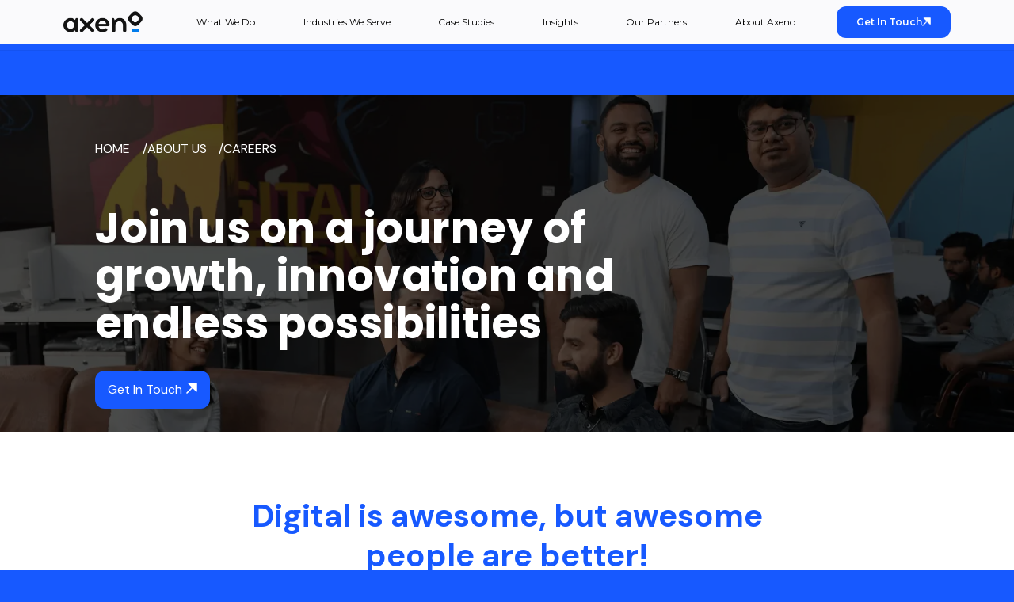

--- FILE ---
content_type: text/html; charset=UTF-8
request_url: https://axeno.co/careers
body_size: 24768
content:
<!doctype html><html class="no-js" lang="en"><head>
    <meta charset="utf-8">
<title>Careers | axeno</title>
<link rel="shortcut icon" href="https://axeno.co/hubfs/Dark%20Theme%20Favicon.svg">
<meta name="description" content="Build the future of digital experiences with Axeno. Explore career opportunities where innovation, growth, and customer-centric excellence come together.">






<link rel="preload" href="https://axeno.co/hubfs/Frame%201000002800.png" as="image" fetchpriority="high" onload="this.onload=null;this.rel='image'">
<link rel="preload" href="https://axeno.co/hubfs/Group%20(1).svg" as="image" fetchpriority="high" onload="this.onload=null;this.rel='image'">
<link rel="preload" href="https://axeno.co/hubfs/Vector%20(1)-1.png" as="image" fetchpriority="high" onload="this.onload=null;this.rel='image'">





  
    
  


  
    
  


  
    
  


  
    
  










<script>document.documentElement.classList.replace('no-js', 'js');</script>
<script>
document.addEventListener("DOMContentLoaded", function() {
    AOS.init({
        duration: 1000,  // Animation duration (in milliseconds)
        easing: 'ease-in-out',  // Easing function for the animation
        once: true,  // Whether animation should happen only once or every scroll
        offset: 120,  // Offset (in pixels) from the original trigger point
        delay: 100,  // Delay before animation starts (in milliseconds)
        mirror: false,  // Repeat animations on scroll up
    });
});
</script>
<script>
  window.themeVars = {
    headerHeight: 100
  };
</script>

    

    <meta name="viewport" content="width=device-width, initial-scale=1">

    
    <meta property="og:description" content="Build the future of digital experiences with Axeno. Explore career opportunities where innovation, growth, and customer-centric excellence come together.">
    <meta property="og:title" content="Careers | axeno">
    <meta name="twitter:description" content="Build the future of digital experiences with Axeno. Explore career opportunities where innovation, growth, and customer-centric excellence come together.">
    <meta name="twitter:title" content="Careers | axeno">

    

    
    <style>
a.cta_button{-moz-box-sizing:content-box !important;-webkit-box-sizing:content-box !important;box-sizing:content-box !important;vertical-align:middle}.hs-breadcrumb-menu{list-style-type:none;margin:0px 0px 0px 0px;padding:0px 0px 0px 0px}.hs-breadcrumb-menu-item{float:left;padding:10px 0px 10px 10px}.hs-breadcrumb-menu-divider:before{content:'›';padding-left:10px}.hs-featured-image-link{border:0}.hs-featured-image{float:right;margin:0 0 20px 20px;max-width:50%}@media (max-width: 568px){.hs-featured-image{float:none;margin:0;width:100%;max-width:100%}}.hs-screen-reader-text{clip:rect(1px, 1px, 1px, 1px);height:1px;overflow:hidden;position:absolute !important;width:1px}
</style>

<link rel="stylesheet" href="https://axeno.co/hubfs/hub_generated/template_assets/1/174627952918/1767782176149/template_brightlane-style-main.min.css">
<link rel="stylesheet" href="https://axeno.co/hubfs/hub_generated/template_assets/1/174628204334/1767782180725/template_brightlane-style.min.css">
<link rel="stylesheet" href="https://axeno.co/hubfs/hub_generated/template_assets/1/175375761272/1767782173347/template_main-animation.min.css">
<link rel="stylesheet" href="https://axeno.co/hubfs/hub_generated/template_assets/1/176663422797/1767782176032/template_aos.min.css">
<link rel="stylesheet" href="//fonts.googleapis.com/css2?family=Montserrat:ital,wght@0,100..900;1,100..900&amp;display=swap">
<link rel="stylesheet" href="//cdn.jsdelivr.net/npm/slick-carousel/slick/slick-theme.min.css">
<link rel="stylesheet" href="//cdn.jsdelivr.net/npm/slick-carousel/slick/slick.min.css">
<link rel="stylesheet" href="https://axeno.co/hubfs/hub_generated/template_assets/1/190770905520/1767782177636/template_override.min.css">

<style>
  #hs_cos_wrapper_widget_1722673421084 .inner_banner {
  background-image:url(https://axeno.co/hubfs/IMG_0763_2_60ff528b09.webp);
  background-size:cover;
  background-position:center center;
  position:relative;
  display:grid;
  z-index:1;
}

#hs_cos_wrapper_widget_1722673421084 .inner_banner.about-us-banner {
  display:flex;
  align-items:flex-start;
  flex-direction:column;
  padding-bottom:60px;
  justify-content:center;
}

#hs_cos_wrapper_widget_1722673421084 .inner_div {
  display:flex;
  align-items:center;
  position:relative;
  flex-direction:column;
  justify-content:center;
  gap:40px;
}

#hs_cos_wrapper_widget_1722673421084 .inner_div { padding-top:15%; }

#hs_cos_wrapper_widget_1722673421084 .inner_banner:before {
  content:'';
  position:absolute;
  left:0;
  right:0;
  top:0;
  bottom:0;
  background-image:linear-gradient(to top,rgba(0,0,0,0.7),rgba(0,0,0,0.7));
}

#hs_cos_wrapper_widget_1722673421084 .banner_heading * {
  font-weight:600;
  text-transform:inherit;
  font-size:38px;
}

#hs_cos_wrapper_widget_1722673421084 .outer_space,
#hs_cos_wrapper_widget_1722673421084 .inner_div {
  padding-left:7.5rem;
  padding-right:7.5rem;
}

#hs_cos_wrapper_widget_1722673421084 .outer_space {
  position:absolute;
  top:120px;
}

#hs_cos_wrapper_widget_1722673421084 .inner_banner.service_banner .outer_space { top:56px; }

#hs_cos_wrapper_widget_1722673421084 .inner_banner { min-height:100vh; }

#hs_cos_wrapper_widget_1722673421084 .inner_banner.partner_banner {
  min-height:auto;
  padding-bottom:80px;
}

#hs_cos_wrapper_widget_1722673421084 .inner_banner.partner_banner .outer_space { top:55px; }

#hs_cos_wrapper_widget_1722673421084 .inner_banner.careers_banner { min-height:min-height; }

#hs_cos_wrapper_widget_1722673421084 .inner_banner.careers_banner .outer_space { top:135px; }

#hs_cos_wrapper_widget_1722673421084 .inner_banner.industries_banner { min-height:min-height; }

#hs_cos_wrapper_widget_1722673421084 .inner_banner.industries_banner .outer_space { top:55px; }

#hs_cos_wrapper_widget_1722673421084 .breadcrumbs ul {
  list-style:none;
  padding:0;
  margin:0 0 53px;
  display:flex;
  flex-wrap:wrap;
  gap:1rem;
}

#hs_cos_wrapper_widget_1722673421084 .inner_banner.partner_banner .breadcrumbs ul { margin:0 0 22px; }

#hs_cos_wrapper_widget_1722673421084 .scroll_button img {
  width:80px;
  height:80px !important;
  display:block;
  object-fit:contain;
}

#hs_cos_wrapper_widget_1722673421084 .breadcrumbs ul li:before { display:none; }

#hs_cos_wrapper_widget_1722673421084 .breadcrumbs ul li a,
#hs_cos_wrapper_widget_1722673421084 .breadcrumbs ul li .withoutLink {
  color:#fff;
  font-size:16px;
  text-transform:uppercase;
}

#hs_cos_wrapper_widget_1722673421084 .breadcrumbs ul li span.deshIcon { padding-left:.725rem; }

#hs_cos_wrapper_widget_1722673421084 .breadcrumbs ul li {
  padding:0;
  margin:0 !important;
}

#hs_cos_wrapper_widget_1722673421084 .breadcrumbs ul li:last-child span.deshIcon { display:none; }

#hs_cos_wrapper_widget_1722673421084 .banner_cta a {
  display:inline-block;
  color:#FFFFFF;
  background:#1759FF;
  border-color:#1759FF;
  padding:12px 16px;
}

#hs_cos_wrapper_widget_1722673421084 .banner_cta a:hover {
  color:#FFFFFF;
  background:#1550E6;
  border-color:#1550E6;
  padding:12px 16px;
}

#hs_cos_wrapper_widget_1722673421084 .banner_cta a:after {
  content:url(https://axeno.co/hubfs/Vectorn.svg);
  padding-left:5px;
}

#hs_cos_wrapper_widget_1722673421084 .banner_subheading h6 { font-weight:500 !important; }

#hs_cos_wrapper_widget_1722673421084 .banner_subheading h6 { font-size:16px !important; }

#hs_cos_wrapper_widget_1722673421084 .white_btn {
  background:#fff;
  color:#000;
  border:none;
  padding:15px 33px;
  line-height:1.55;
  font-size:18px;
  letter-spacing:0;
  font-weight:500;
}

#hs_cos_wrapper_widget_1722673421084 .inner_banner.about-us-banner .white_btn { padding:14px 32px; }

#hs_cos_wrapper_widget_1722673421084 .white_btn:hover {
  background:#00a8ff;
  color:#fff;
  border:none;
}

#hs_cos_wrapper_widget_1722673421084 .banner_heading { padding-bottom:1.25rem; }

#hs_cos_wrapper_widget_1722673421084 .inner_banner.about-us-banner .banner_heading { padding-bottom:0; }

#hs_cos_wrapper_widget_1722673421084 .inner_banner.about-us-banner .inner_div {
  gap:15px;
  justify-content:unset;
  padding-top:0px !important;
}

#hs_cos_wrapper_widget_1722673421084 .inner_banner.about-us-banner .banner_content { padding-top:20px; }

#hs_cos_wrapper_widget_1722673421084 .inner_banner.industries_banner .banner_heading { padding-bottom:1.5rem; }

#hs_cos_wrapper_widget_1722673421084 .inner_banner.partner_banner .banner_heading { padding-bottom:1.75rem; }

#hs_cos_wrapper_widget_1722673421084 .banner_content p {
  font-size:20px;
  line-height:1.75;
  max-width:730px;
}

#hs_cos_wrapper_widget_1722673421084 .scroll_button {}

#hs_cos_wrapper_widget_1722673421084 .breadcrumbs li:last-child a,
#hs_cos_wrapper_widget_1722673421084 .breadcrumbs li:last-child .withoutLink { text-decoration:underline; }

#hs_cos_wrapper_widget_1722673421084 .company_module .inner_banner_content {
  display:flex;
  flex-direction:column;
  gap:1.5rem;
}

#hs_cos_wrapper_widget_1722673421084 a.button_link {
  color:#fff;
  text-decoration:underline;
}

#hs_cos_wrapper_widget_1722673421084 .banner_cta { position:relative; }

#hs_cos_wrapper_widget_1722673421084 .scroll_button a { display:block; }

#hs_cos_wrapper_widget_1722673421084 .btns-warp-sec {
  display:flex;
  align-items:center;
  justify-content:space-between;
  flex-wrap:wrap;
  margin:10px 0 0 0;
  width:100%;
}

#hs_cos_wrapper_widget_1722673421084 .inner_banner.about-us-banner .btns-warp-sec { margin:13px 0 0 0; }

#hs_cos_wrapper_widget_1722673421084 .strategy-page .span9 { width:calc(87% - var(--gutter)); }

#hs_cos_wrapper_widget_1722673421084 .strategy-page .banner_content p {
  font-size:20px;
  line-height:1.75;
  max-width:840px;
}

#hs_cos_wrapper_widget_1722673421084 .strategy-page .inner_div { padding-top:0px; }

#hs_cos_wrapper_widget_1722673421084 .strategy-page .outer_space {
  position:absolute;
  top:55px;
}

#hs_cos_wrapper_widget_1722673421084 .strategy-page .banner_content { padding:20px 0 0; }

#hs_cos_wrapper_widget_1722673421084 .strategy-page .inner_div { gap:20px; }

#hs_cos_wrapper_widget_1722673421084 .culter_banner h1.banner-title {
  font-size:54px !important;
  font-weight:600 !important;
}

#hs_cos_wrapper_widget_1722673421084 span.highlighted-text { font-size:54px !important; }

#hs_cos_wrapper_widget_1722673421084 .culter_banner .scroll_button { display:none; }

#hs_cos_wrapper_widget_1722673421084 .culter_banner.inner_banner { min-height:591px !important; }

#hs_cos_wrapper_widget_1722673421084 .culter_banner .outer_space {
  position:absolute;
  top:60px;
}

#hs_cos_wrapper_widget_1722673421084 .inner_banner.industries_banner .inner_div { gap:53px; }

#hs_cos_wrapper_widget_1722673421084 .inner_banner.partner_banner .banner_subheading { margin-bottom:28px; }

#hs_cos_wrapper_widget_1722673421084 .inner_banner.careers_banner { display:inherit; }

#hs_cos_wrapper_widget_1722673421084 .inner_banner.careers_banner { background-position:100% 23% !important; }

#hs_cos_wrapper_widget_1722673421084 .inner_banner.careers_banner .inner_div { gap:0px; }

@media (min-width:1921px) and (max-width:2560px) {
  #hs_cos_wrapper_widget_1722673421084 .service_banner .span9 { width:calc(70% - var(--gutter)); }

  #hs_cos_wrapper_widget_1722673421084 .service_banner .banner_content p { max-width:1100px !important; }

  #hs_cos_wrapper_widget_1722673421084 .service_banner.inner_banner { background-position:center -105px !important; }

  #hs_cos_wrapper_widget_1722673421084 .strategy-page .span9 { width:calc(70% - var(--gutter)); }

  #hs_cos_wrapper_widget_1722673421084 .strategy-page .banner_content p { max-width:100%; }

  #hs_cos_wrapper_widget_1722673421084 .strategy-page .inner_div { padding-top:30px !important; }

  #hs_cos_wrapper_widget_1722673421084 .strategy-page .scroll_button {
    position:relative;
    bottom:-10px;
  }

  #hs_cos_wrapper_widget_1722673421084 .inner_banner.strategy-page { min-height:1048px !important; }
}

@media (min-width:1441px) and (max-width:1600px) {
  #hs_cos_wrapper_widget_1722673421084 .strategy-page .banner_content { padding:23px 0 0; }

  #hs_cos_wrapper_widget_1722673421084 .strategy-page .inner_div { padding-top:10px !important; }

  #hs_cos_wrapper_widget_1722673421084 .strategy-page .scroll_button {
    position:relative;
    bottom:-10px;
  }

  #hs_cos_wrapper_widget_1722673421084 .strategy-page.inner_banner { min-height:720px !important; }
}

@media (min-width:1460px) and (max-width:1920px) {
  #hs_cos_wrapper_widget_1722673421084 .service_banner.inner_banner { background-position:center -90px !important; }

  #hs_cos_wrapper_widget_1722673421084 .inner_banner.service_banner .inner_div { padding-top:5px; }

  #hs_cos_wrapper_widget_1722673421084 .inner_div { padding-top:180px; }

  #hs_cos_wrapper_widget_1722673421084 .inner_banner.careers_banner .inner_div { padding-top:180px; }

  #hs_cos_wrapper_widget_1722673421084 .inner_banner.partner_banner .inner_div { padding-top:0px; }

  #hs_cos_wrapper_widget_1722673421084 .inner_banner.industries_banner .inner_div { padding-top:137px; }

  #hs_cos_wrapper_widget_1722673421084 .service_banner .banner_content p { max-width:1100px !important; }

  #hs_cos_wrapper_widget_1722673421084 .strategy-page .banner_content p { max-width:100%; }

  #hs_cos_wrapper_widget_1722673421084 .strategy-page .span9 { width:calc(90% - var(--gutter)); }

  #hs_cos_wrapper_widget_1722673421084 .strategy-page .inner_div { padding-top:35px !important; }

  #hs_cos_wrapper_widget_1722673421084 .strategy-page .scroll_button {
    position:relative;
    bottom:-10px;
  }

  #hs_cos_wrapper_widget_1722673421084 .strategy-page .banner_content { padding:23px 0 0; }

  #hs_cos_wrapper_widget_1722673421084 .strategy-page .inner_div { padding-top:10px !important; }
}

@media (min-width:1300px) {
  #hs_cos_wrapper_widget_1722673421084 .inner_banner.industries_banner { background-position:center top !important; }

  #hs_cos_wrapper_widget_1722673421084 .inner_banner.strategy-page.about-us-banner { background-position:center -60px !important; }
}

@media (min-width:640px) {
  #hs_cos_wrapper_widget_1722673421084 .banner-title {
    font-size:45px;
    line-height:60px;
  }
}

@media (min-width:768px) {
  #hs_cos_wrapper_widget_1722673421084 .row-fluid {
    display:flex;
    width:100%;
    justify-content:space-between;
  }

  #hs_cos_wrapper_widget_1722673421084 .outer_space {
    padding-left:5rem;
    padding-right:5rem;
  }

  #hs_cos_wrapper_widget_1722673421084 .inner_banner.careers_banner .span9 { width:100%; }

  #hs_cos_wrapper_widget_1722673421084 .inner_banner.careers_banner .banner-title { width:100%; }
}

@media (min-width:1024px) and (max-width:1300px) {
  #hs_cos_wrapper_widget_1722673421084 .inner_banner.careers_banner .banner-title {
    width:70%;
    font-size:54px;
    line-height:60px;
  }
}

@media (min-width:1024px) {
  #hs_cos_wrapper_widget_1722673421084 .outer_space {
    padding-left:7.5rem;
    padding-right:7.5rem;
  }

  #hs_cos_wrapper_widget_1722673421084 .banner-title {
    font-size:40px;
    line-height:65px;
  }
}

@media (min-width:1280px) {
  #hs_cos_wrapper_widget_1722673421084 .banner-title {
    font-size:60px;
    line-height:75px;
  }

  #hs_cos_wrapper_widget_1722673421084 .inner_banner.careers_banner .banner-title { width:73%; }
}

@media (min-width:1536px) {
  #hs_cos_wrapper_widget_1722673421084 .inner_banner.careers_banner .banner-title { width:70%; }
}

@media (max-width:1280px) {
  #hs_cos_wrapper_widget_1722673421084 .inner_div { padding-top:150px; }

  #hs_cos_wrapper_widget_1722673421084 .inner_banner.partner_banner .inner_div { padding-top:0px; }

  #hs_cos_wrapper_widget_1722673421084 .inner_banner.careers_banner .inner_div {
    padding-top:4px;
    padding-bottom:30px;
  }

  #hs_cos_wrapper_widget_1722673421084 .inner_banner.industries_banner .inner_div {
    padding-top:90px;
    padding-bottom:90px;
  }

  #hs_cos_wrapper_widget_1722673421084 .strategy-page .breadcrumbs ul { margin:0 0 20px; }

  #hs_cos_wrapper_widget_1722673421084 .outer_space {
    position:inherit !important;
    top:0 !important;
    padding-top:55px;
    height:fit-content !important;
  }
}

@media (max-width:1024px) {
  #hs_cos_wrapper_widget_1722673421084 .inner_banner.careers_banner .inner_div { gap:59px; }

  #hs_cos_wrapper_widget_1722673421084 .outer_space,
  #hs_cos_wrapper_widget_1722673421084 .inner_div {
    padding-left:80px;
    padding-right:80px;
  }

  #hs_cos_wrapper_widget_1722673421084 .strategy-page .banner_content p {
    font-size:16px;
    max-width:91% !important;
    line-height:1.5;
  }

  #hs_cos_wrapper_widget_1722673421084 .strategy-page .span9 { width:100%; }

  #hs_cos_wrapper_widget_1722673421084 .inner_banner { display:block; }

  #hs_cos_wrapper_widget_1722673421084 .strategy-page .breadcrumbs ul { margin:0 0 50px; }

  #hs_cos_wrapper_widget_1722673421084 .inner_banner.about-us-banner .inner_div { padding-top:23px !important; }
}

@media (max-width:767px) {
  #hs_cos_wrapper_widget_1722673421084 .banner_cta a {
    font-size:.875rem;
    padding:14px 20px;
  }

  #hs_cos_wrapper_widget_1722673421084 .scroll_button img {
    width:50px;
    height:50px;
  }

  #hs_cos_wrapper_widget_1722673421084 .outer_space {
    padding-left:1rem;
    padding-right:1rem;
  }

  #hs_cos_wrapper_widget_1722673421084 .outer_space,
  #hs_cos_wrapper_widget_1722673421084 .inner_div {
    padding-left:15px;
    padding-right:15px;
  }

  #hs_cos_wrapper_widget_1722673421084 .strategy-page .banner_content p { max-width:100% !important; }

  #hs_cos_wrapper_widget_1722673421084 .inner_banner.partner_banner .banner_content p {
    font-size:1rem;
    line-height:1.5rem;
  }

  #hs_cos_wrapper_widget_1722673421084 .inner_banner.industries_banner .banner_content p {
    font-size:1rem;
    line-height:1.5rem;
  }

  #hs_cos_wrapper_widget_1722673421084 .inner_banner.careers_banner .banner_content p {
    font-size:1rem;
    line-height:1.5rem;
  }

  #hs_cos_wrapper_widget_1722673421084 .inner_banner.partner_banner .inner_div { gap:1.5rem; }

  #hs_cos_wrapper_widget_1722673421084 .inner_banner.partner_banner .btns-warp-sec { margin:0 0 0 0; }

  #hs_cos_wrapper_widget_1722673421084 .inner_banner.about-us-banner .white_btn { padding:14px 19px; }

  #hs_cos_wrapper_widget_1722673421084 .inner_banner.about-us-banner .inner_div {
    justify-content:center;
    padding-top:0px !important;
  }

  #hs_cos_wrapper_widget_1722673421084 .inner_banner.careers_banner { background-position:50% 23% !important; }
}

@media (max-width:640px) {
  #hs_cos_wrapper_widget_1722673421084 .breadcrumbs ul li .withoutLink { font-size:14px; }

  #hs_cos_wrapper_widget_1722673421084 .inner_banner.careers_banner .inner_div { padding-top:44px; }
}

@media (max-width:575px) {
  #hs_cos_wrapper_widget_1722673421084 .breadcrumbs ul li .withoutLink { font-size:14px; }

  #hs_cos_wrapper_widget_1722673421084 .inner_banner.about-us-banner .inner_div {
    justify-content:center;
    padding-top:0px !important;
  }
}

@media (max-width:563px) {
  #hs_cos_wrapper_widget_1722673421084 .inner_banner.careers_banner .inner_div { padding-top:25px; }
}

@media (max-width:400px) {
  #hs_cos_wrapper_widget_1722673421084 .inner_banner.careers_banner .inner_div { padding-top:58px; }

  #hs_cos_wrapper_widget_1722673421084 .banner_content p {
    font-size:16px !important;
    line-height:1.5 !important;
  }

  #hs_cos_wrapper_widget_1722673421084 .breadcrumbs ul li .withoutLink {
    color:#fff;
    font-size:14px;
    text-transform:uppercase;
  }

  #hs_cos_wrapper_widget_1722673421084 .inner_div { gap:30px; }

  #hs_cos_wrapper_widget_1722673421084 .service_banner.inner_banner { background-position:center 60px !important; }

  #hs_cos_wrapper_widget_1722673421084 .strategy-page.inner_banner {
    background-position:top !important;
    padding-bottom:40px;
  }

  #hs_cos_wrapper_widget_1722673421084 .breadcrumbs ul { margin:0 0 20px !important; }
}

@media only screen and (max-width:600px) {
  #hs_cos_wrapper_widget_1722673421084 .highlighted-text { font-size:38px !important; }

  #hs_cos_wrapper_widget_1722673421084 .highlighted-text h1.banner-title {
    font-size:38px;
    line-height:45.6px;
    font-weight:600;
    font-family:'Poppins';
  }

  #hs_cos_wrapper_widget_1722673421084 .inner_banner.careers_banner .inner_div { gap:0px; }

  #hs_cos_wrapper_widget_1722673421084 .inner_banner.careers_banner {
    min-height:auto;
    padding-bottom:100px;
  }

  #hs_cos_wrapper_widget_1722673421084 .banner_cta { width:100%; }

  #hs_cos_wrapper_widget_1722673421084 .banner_cta a {
    font-size:16px;
    width:100%;
  }

  #hs_cos_wrapper_widget_1722673421084 .inner_banner { min-height:auto !important; }
}

@media only screen and (min-width:768px) and (max-width:1024px) {
  #hs_cos_wrapper_widget_1722673421084 .inner_banner {
    min-height:auto;
    padding-bottom:10%;
  }
}

@media only screen and (min-width:1024px) and (max-width:1366px) {
  #hs_cos_wrapper_widget_1722673421084 .inner_banner { min-height:auto; }
}


</style>

<link rel="stylesheet" href="https://axeno.co/hubfs/hub_generated/module_assets/1/178363130412/1740813241145/module_Text-block-v5.min.css">

<style>
  #hs_cos_wrapper_widget_1726226252642 .text-block-v5 {
  position:relative;
  padding-top:5rem;
  padding-bottom:5rem;
  background:#fff;
}

#hs_cos_wrapper_widget_1726226252642 .text-block-v5-wrap {
  position:relative;
  display:flex;
  height:100%;
  width:100%;
  flex-direction:column;
  align-items:center;
  justify-content:center;
  gap:30px;
  text-align:center;
  color:#1759FF;
}

#hs_cos_wrapper_widget_1726226252642 .text-v5-title {
  font-size:20px;
  font-weight:700;
}

#hs_cos_wrapper_widget_1726226252642 .text-v5-btn .button,
#hs_cos_wrapper_widget_1726226252642 .text-v5-btn .cta_button {
  font-size:16px;
  font-weight:400;
  text-transform:uppercase;
  line-height:11px;
  text-decoration-line:none !important;
  background:none;
  font-family:'DM Sans';
  padding:0px;
  border:none;
  color:#1759FF;
}

#hs_cos_wrapper_widget_1726226252642 .text-v5-btn .cta_button:hover,
#hs_cos_wrapper_widget_1726226252642 .text-v5-btn .button:hover { transform:none; }

@media (min-width:768px) {
  #hs_cos_wrapper_widget_1726226252642 .text-v5-title {
    width:80%;
    font-size:40px;
    line-height:50px;
  }

  #hs_cos_wrapper_widget_1726226252642 .text-v5-btn .button,
  #hs_cos_wrapper_widget_1726226252642 .text-v5-btn .cta_button {
    line-height:14px;
    font-size:1rem;
  }
}

@media (min-width:1024px) {
  #hs_cos_wrapper_widget_1726226252642 .text-v5-title { width:60%; }
}

@media only screen and (max-width:600px) {
  #hs_cos_wrapper_widget_1726226252642 .text-v5-title {
    font-size:28px;
    font-weight:700;
    line-height:42px;
    font-family:'Poppins';
  }

  #hs_cos_wrapper_widget_1726226252642 .text-block-v5 {
    position:relative;
    padding-top:3rem;
    padding-bottom:3rem;
    background:#fff;
  }
}


</style>

<link rel="stylesheet" href="https://axeno.co/hubfs/hub_generated/module_assets/1/178365679201/1740813242481/module_Tab-v2.min.css">

<style>
  #hs_cos_wrapper_widget_1726227880903 ul .inner {
  padding-left:2rem;
  overflow:hidden;
  display:none;
  padding-top:.75rem;
}

#hs_cos_wrapper_widget_1726227880903 .tab-v2-sec {
  position:relative;
  background:#1759FF;
  overflow:hidden;
}

#hs_cos_wrapper_widget_1726227880903 .tab-v2-block {
  padding-left:1rem;
  padding-right:1rem;
}

#hs_cos_wrapper_widget_1726227880903 .tab-v2-wrap {
  display:flex;
  flex-direction:column;
  gap:8.33vw;
  padding-top:80px;
  padding-bottom:80px;
}

#hs_cos_wrapper_widget_1726227880903 .tab-v2-heading {
  display:flex;
  width:100%;
  flex-direction:column;
  gap:1.5rem;
}

#hs_cos_wrapper_widget_1726227880903 .tab-v2-subtitle {
  width:fit-content;
  font-size:14px;
  line-height:20px;
}

#hs_cos_wrapper_widget_1726227880903 .tab-v2-title {
  font-size:20px;
  line-height:1.5rem;
}

#hs_cos_wrapper_widget_1726227880903 .tab-v2-tab-block {
  display:flex;
  width:100%;
  flex-direction:column;
  gap:40px;
}

#hs_cos_wrapper_widget_1726227880903 .tab-v2-tab-title {
  width:fit-content;
  font-size:54px;
  line-height:20px;
  font-weight:600;
  font-family:'Poppins';
}

#hs_cos_wrapper_widget_1726227880903 .tab-v2-tab-section {
  display:flex;
  width:100%;
  justify-content:space-between;
  column-gap:5%;
  min-height:400px;
}

#hs_cos_wrapper_widget_1726227880903 .tab-v2-btn-col {
  display:flex;
  width:100%;
  gap:10px;
  flex-direction:column;
  margin:0 0 0 0;
  padding:0 0 0 1.5rem;
}

#hs_cos_wrapper_widget_1726227880903 .tab-v2-btn-col li:before { display:none; }

#hs_cos_wrapper_widget_1726227880903 .tab-v2-btn-col li {
  padding:0 0 0 0;
  display:flex;
  cursor:pointer;
  align-items:center;
  gap:1.25rem;
  font-family:'DM Sans';
  font-size:1rem;
  font-weight:700;
  line-height:21px;
  color:#ffffff;
  position:relative;
}

#hs_cos_wrapper_widget_1726227880903 .tab-v2-btn-col li:after {
  content:'';
  position:absolute;
  top:3px;
  left:-40px;
  display:block;
  width:36px;
  height:36px;
  background-size:contain !important;
  background-position:center !important;
  background-repeat:no-repeat !important;
  background:url(https://axeno.co/hubfs/Vector9.svg);
}

#hs_cos_wrapper_widget_1726227880903 .tab-v2-btn-col li:hover { opacity:1; }

#hs_cos_wrapper_widget_1726227880903 .tab-v2-btn-col li.current {
  color:#fff;
  opacity:1;
  font-family:'DM Sans';
}

#hs_cos_wrapper_widget_1726227880903 .tab-v2-btn-col li.current:after { background:url(https://axeno.co/hubfs/Vector9.svg); }

#hs_cos_wrapper_widget_1726227880903 .tab-content { display:none; }

#hs_cos_wrapper_widget_1726227880903 .tab-content.current { display:block; }

#hs_cos_wrapper_widget_1726227880903 .tab-v2-bullets {
  width:10px;
  height:10px;
  border-radius:100%;
  background:#ffffff;
}

#hs_cos_wrapper_widget_1726227880903 .current .tab-v2-bullets { background:#fff; }

#hs_cos_wrapper_widget_1726227880903 .tab-v2-conent-block {
  position:relative;
  width:60%;
}

#hs_cos_wrapper_widget_1726227880903 .tab-v2-content-des {
  font-size:30px;
  line-height:45px;
  font-family:'Poppins';
}

#hs_cos_wrapper_widget_1726227880903 .for-desktop { display:none; }

#hs_cos_wrapper_widget_1726227880903 .tab-v2-mobile { display:block; }

#hs_cos_wrapper_widget_1726227880903 .tab-v2-mobile-acc li:before { display:none; }

#hs_cos_wrapper_widget_1726227880903 .tab-v2-mobile-acc li { padding:0px; }

#hs_cos_wrapper_widget_1726227880903 .tab-v2-mobile-acc li+li { margin-top:40px; }

#hs_cos_wrapper_widget_1726227880903 a.toggle.active {
  opacity:1 !important;
  color:#fff !important;
}

#hs_cos_wrapper_widget_1726227880903 .tab-v2-mobile-acc li a.active:after {}

#hs_cos_wrapper_widget_1726227880903 .tab-v2-mobile-acc { padding:0 0 0 1.5rem; }

#hs_cos_wrapper_widget_1726227880903 .tab-v2-mobile-acc li a {
  padding:0px;
  cursor:pointer;
  align-items:center;
  gap:1.25rem;
  display:flex;
  line-height:21px;
  font-weight:700;
  font-size:1rem;
  color:#ffffff;
  opacity:1;
  font-weight:400;
  position:relative;
}

#hs_cos_wrapper_widget_1726227880903 .tab-v2-mobile-acc li a:after {
  content:'';
  position:absolute;
  top:8px;
  left:-23px;
  display:block;
  width:16px;
  height:16px;
  background-size:contain !important;
  background-position:center !important;
  background-repeat:no-repeat !important;
  background:url(https://axeno.co/hubfs/White%20bullet.svg);
}

#hs_cos_wrapper_widget_1726227880903 .tab-v2-mobile-acc .inner {
  font-size:16px;
  font-family:'DM Sans';
  line-height:21px;
}

@media (min-width:768px) {
  #hs_cos_wrapper_widget_1726227880903 .tab-v2-block {
    padding-left:5rem;
    padding-right:5rem;
  }

  #hs_cos_wrapper_widget_1726227880903 .tab-v2-subtitle { font-size:1rem; }

  #hs_cos_wrapper_widget_1726227880903 .tab-v2-title {
    font-size:40px;
    line-height:50px;
  }

  #hs_cos_wrapper_widget_1726227880903 .tab-v2-btn-col li,
  #hs_cos_wrapper_widget_1726227880903 .tab-v2-mobile-acc li a {
    font-size:24px;
    line-height:40px;
    font-weight:400;
    color:#fff;
    font-family:'DM Sans';
  }
}

@media (min-width:1024px) {
  #hs_cos_wrapper_widget_1726227880903 .tab-v2-block {
    padding-left:7.5rem;
    padding-right:7.5rem;
  }

  #hs_cos_wrapper_widget_1726227880903 .tab-v2-tab-section { min-height:400px; }

  #hs_cos_wrapper_widget_1726227880903 .tab-v2-btn-col { width:50%; }

  #hs_cos_wrapper_widget_1726227880903 .for-desktop { display:flex; }

  #hs_cos_wrapper_widget_1726227880903 .tab-v2-mobile { display:none; }
}

@media (max-width:767px) {
  #hs_cos_wrapper_widget_1726227880903 .tab-v2-mobile-acc li a:after { top:2px; }
}


</style>


<style>

  #hs_cos_wrapper_widget_1726294777100 .v3-block-sec {
  overflow:hidden;
  position:relative;
  padding-bottom:80px;
}

#hs_cos_wrapper_widget_1726294777100 .v3-block-sec:after {
  content:'';
  position:absolute;
  top:0;
  bottom:0;
  left:0;
  right:0;
  z-index:-1;
  background:rgba(255,255,255,1.0);
}

#hs_cos_wrapper_widget_1726294777100 .v3-full_img {
  position:relative;
  height:50vh;
  font-size:40px;
}

#hs_cos_wrapper_widget_1726294777100 .img-slider-text-box {
  position:absolute;
  top:0;
  bottom:0;
  left:0;
  right:0;
  display:flex;
  align-items:center;
  justify-content:center;
  background-image:linear-gradient(to right,rgba(0,0,0,.6),rgba(0,0,0,.1));
  border-radius:12px;
}

#hs_cos_wrapper_widget_1726294777100 .image_slider {
  overflow:hidden;
  position:relative;
}

#hs_cos_wrapper_widget_1726294777100 .custom-pagination-wrap {
  display:flex;
  align-items:center;
  justify-content:center;
}

#hs_cos_wrapper_widget_1726294777100 .slick-next {
  right:60px;
  margin-top:0px;
  background:#2b91ff;
  padding:.75rem;
  border-radius:100%;
  width:55px;
  height:55px;
  border:1px solid #ffffff;
}

#hs_cos_wrapper_widget_1726294777100 .slick-prev {
  left:60px;
  margin-top:0px;
  background:#2b91ff;
  padding:.75rem;
  border-radius:100%;
  width:55px;
  height:55px;
  border:1px solid #ffffff;
}

#hs_cos_wrapper_widget_1726294777100 .v3-img-slider .slick-next:before,
#hs_cos_wrapper_widget_1726294777100 .v3-img-slider .slick-prev:before {
  width:30px;
  height:30px;
  display:block !important;
  content:'' !important;
  background-size:contain !important;
  background-repeat:no-repeat !important;
  background-position:center !important;
  background:url(https://axeno.co/hubfs/arrow.svg);
}

#hs_cos_wrapper_widget_1726294777100 .v3-img-slider .slick-prev:before { transform:rotate(180deg); }

#hs_cos_wrapper_widget_1726294777100 .v3-img-slider .slick-next.slick-disabled:before,
#hs_cos_wrapper_widget_1726294777100 .v3-img-slider .slick-prev.slick-disabled:before { opacity:1; }

#hs_cos_wrapper_widget_1726294777100 .v3-img_body_inner { margin:0 10px; }

#hs_cos_wrapper_widget_1726294777100 button.slick-prev.slick-disabled { opacity:0; }

#hs_cos_wrapper_widget_1726294777100 button.slick-prev,
#hs_cos_wrapper_widget_1726294777100 button.slick-next {
  opacity:0.8;
  box-shadow:2px 2px 20px #000;
}

#hs_cos_wrapper_widget_1726294777100 button.slick-prev:hover,
#hs_cos_wrapper_widget_1726294777100 button.slick-next:hover { opacity:1; }

#hs_cos_wrapper_widget_1726294777100 .v3-full_img img {
  object-fit:cover;
  display:block;
  vertical-align:middle;
  max-width:100% !important;
  height:100% !important;
  width:100%;
  object-position:center;
  border-radius:12px;
}

#hs_cos_wrapper_widget_1726294777100 .img-slider-text {
  height:fit-content;
  width:90%;
  padding-left:2.5rem;
  padding-right:2.5rem;
  font-weight:500;
}

@media (min-width:640px) {}

@media (min-width:768px) {
  #hs_cos_wrapper_widget_1726294777100 .v3-block-sec { padding-bottom:0px; }

  #hs_cos_wrapper_widget_1726294777100 .v3-full_img {
    height:85vh;
    max-height:800px;
    font-size:50px;
    line-height:60px;
  }
}

@media (min-width:1024px) {
  #hs_cos_wrapper_widget_1726294777100 .v3-img-slider .slick-list { padding-left:6.8rem; }
}

@media (min-width:1024px) and (max-width:1300px) {}

@media (min-width:1280px) {
  #hs_cos_wrapper_widget_1726294777100 .v3-full_img {
    font-size:80px;
    line-height:97px;
  }
}

@media (max-width:1399px) {}

@media (max-width:1399px) {}

@media (max-width:1024px) {
  #hs_cos_wrapper_widget_1726294777100 .v3-img-slider .slick-list { padding-left:5.5rem; }

  #hs_cos_wrapper_widget_1726294777100 .slick-prev { left:15px; }

  #hs_cos_wrapper_widget_1726294777100 .slick-next { right:15px; }
}

@media (max-width:840px) {}

@media (max-width:767px) {
  #hs_cos_wrapper_widget_1726294777100 .v3-img-slider .slick-list { padding-left:0rem; }

  #hs_cos_wrapper_widget_1726294777100 .slick-prev,
  #hs_cos_wrapper_widget_1726294777100 .slick-next {
    width:46px;
    height:46px;
  }

  #hs_cos_wrapper_widget_1726294777100 .v3-img-slider { padding-left:2rem; }

  #hs_cos_wrapper_widget_1726294777100 .v3-img-slider .slick-next:before,
  #hs_cos_wrapper_widget_1726294777100 .v3-img-slider .slick-prev:before {
    width:20px;
    height:20px;
  }
}

@media (max-width:479px) {
  #hs_cos_wrapper_widget_1726294777100 .v3-full_img { font-size:26px; }
}

</style>

<link rel="stylesheet" href="https://axeno.co/hubfs/hub_generated/module_assets/1/178424172850/1748496175278/module_Join-us-section.min.css">

<style>

  .join-block-sec:before{
    content:'';
    position:absolute;
    top:-15px;
    bottom:-15px;
    left:0;
    right:-15px;
    height: 87%;
    filter:blur(8px);
    background-size: 100% 100% !important;
    background-repeat: no-repeat !important;
    background-position: bottom right !important;
    background:url();
  }

  #hs_cos_wrapper_widget_1726287966340 .join-block-sec {
  overflow:hidden;
  position:relative;
  padding-bottom:120px;
}

#hs_cos_wrapper_widget_1726287966340 .join-block-sec:after {
  content:'';
  position:absolute;
  top:0;
  bottom:0;
  left:0;
  right:0;
  z-index:-1;
  background:rgba(255,255,255,1.0);
}

#hs_cos_wrapper_widget_1726287966340 .join-text__item {
  font-size:21vw;
  line-height:1.49;
  text-transform:uppercase;
  color:#ffffff;
  text-align:center;
  position:relative;
}

#hs_cos_wrapper_widget_1726287966340 .join-text-block {
  display:flex;
  width:100%;
  flex-direction:column-reverse;
  gap:70px;
  margin-bottom:80px;
  position:relative;
  color:#000;
}

#hs_cos_wrapper_widget_1726287966340 .join-left-text {
  width:fit-content;
  font-size:30px;
  font-weight:700;
  line-height:45px;
}

#hs_cos_wrapper_widget_1726287966340 .join-right-text-wrap {
  display:flex;
  width:fit-content;
  flex-direction:column;
  gap:1px;
  font-size:1rem;
  line-height:1.5rem;
}

#hs_cos_wrapper_widget_1726287966340 .join-right-title { font-weight:700; }

#hs_cos_wrapper_widget_1726287966340 .join-botom-block {
  display:flex;
  width:100%;
  flex-direction:column;
  gap:70px;
  padding-left:1rem;
  padding-right:1rem;
  position:relative;
  border-top:1.6px solid #ECF4FC;
  padding-top:80px;
  color:#000;
}

#hs_cos_wrapper_widget_1726287966340 .join-bottom-left {
  width:fit-content;
  font-size:30px;
  font-weight:700;
  line-height:45px;
}

#hs_cos_wrapper_widget_1726287966340 .join-bottom-right-wrap {
  display:flex;
  width:fit-content;
  flex-direction:column;
  gap:1px;
  font-size:1rem;
  line-height:1.5rem;
}

#hs_cos_wrapper_widget_1726287966340 .join-bottom-right-title { font-weight:700; }

#hs_cos_wrapper_widget_1726287966340 .join-bottom-btn .button {
  margin-bottom:1.25rem;
  margin-top:2rem;
  padding:14px 20px;
  text-transform:capitalize;
  font-weight:400;
  font-size:.875rem;
  background:#1759FF;
  border-radius:50px;
  color:#fff;
  border:none;
}

#hs_cos_wrapper_widget_1726287966340 .join-blog-wrap {
  padding-left:1rem;
  padding-right:1rem;
}

#hs_cos_wrapper_widget_1726287966340 .join-bottom-btn .button:hover {
  background:#007aff;
  color:#ffffff;
}

#hs_cos_wrapper_widget_1726287966340 .join-filter-sec { position:relative; }

#hs_cos_wrapper_widget_1726287966340 .join-fileds-sec {
  display:flex;
  width:max-content;
  width:max-content;
  flex-direction:column;
  gap:2.25rem;
}

#hs_cos_wrapper_widget_1726287966340 .join-fields-serarch { position:relative; }

#hs_cos_wrapper_widget_1726287966340 .join-fields-serarch .search-form__submit {
  position:absolute;
  top:50%;
  right:20px;
  transform:translateY(-50%);
}

#hs_cos_wrapper_widget_1726287966340 .join-fields-serarch .search-form__submit svg {
  width:20px;
  height:20px;
  display:block;
}

#hs_cos_wrapper_widget_1726287966340 .join-fields-serarch .search-form__submit svg circle,
#hs_cos_wrapper_widget_1726287966340 .join-fields-serarch .search-form__submit svg line { stroke:#000000; }

#hs_cos_wrapper_widget_1726287966340 .join-fields-serarch input {
  min-height:64px;
  outline:0 !important;
  position:relative;
  -webkit-transition:all 100ms;
  transition:all 100ms;
  background-color:hsl(0,0%,100%);
  border-color:#3E9EFF;
  border-radius:0.5rem;
  border-style:solid;
  border-width:2px;
  box-sizing:border-box;
  padding:0.75rem 22px;
  width:16rem;
  font:var(--base-font);
  margin-bottom:0px;
}

#hs_cos_wrapper_widget_1726287966340 .join-fields-filter select {
  min-height:64px;
  outline:0 !important;
  position:relative;
  -webkit-transition:all 100ms;
  transition:all 100ms;
  background-color:hsl(0,0%,100%);
  border-color:#ffffff;
  border-radius:0.5rem;
  border-style:solid;
  border-width:2px;
  box-sizing:border-box;
  padding:0.75rem 22px;
  width:16rem;
  font:var(--base-font);
  margin-bottom:0px;
}

#hs_cos_wrapper_widget_1726287966340 .join-fields-filter select option {
  background:#ffffff;
  border-radius:2px;
}

#hs_cos_wrapper_widget_1726287966340 .white_btn {
  font-weight:400;
  font-size:16px;
  line-height:1.75rem;
  background:transparent;
  border:1px solid #1759FF;
  color:#1759FF;
}

#hs_cos_wrapper_widget_1726287966340 .white_btn:hover {
  background:#1550E6;
  border-color:#1550E6;
  color:#fff;
}

#hs_cos_wrapper_widget_1726287966340 .cts {
  display:flex;
  gap:10px;
}

#hs_cos_wrapper_widget_1726287966340 .cts .new-btn .white_btn {
  font-weight:400;
  border-width:1px;
  background:#1759FF;
  border:1px solid #1759FF;
  color:#fff;
}

#hs_cos_wrapper_widget_1726287966340 .cts .new-btn .white_btn:hover {
  background:rgba(0,168,255,1.0);
  border-color:#1759FF;
  color:#1759FF;
}

@media (min-width:640px) {
  #hs_cos_wrapper_widget_1726287966340 .join-text-block {
    justify-content:space-between;
    margin-bottom:8.3vw;
  }
}

#hs_cos_wrapper_widget_1726287966340 .join-blog-wrap {
  padding-left:5rem;
  padding-right:5rem;
}

#hs_cos_wrapper_widget_1726287966340 .join-botom-block { align-items:flex-start; }

@media (min-width:768px) {
  #hs_cos_wrapper_widget_1726287966340 .join-bottom-right-wrap { text-align:right; }

  #hs_cos_wrapper_widget_1726287966340 .join-fileds-sec { flex-direction:row; }

  #hs_cos_wrapper_widget_1726287966340 .join-bottom-btn .button {
    font-size:1.125rem;
    line-height:1.75rem;
    padding:14px 32px;
  }

  #hs_cos_wrapper_widget_1726287966340 .join-text-block {
    flex-direction:row;
    align-items:center;
  }

  #hs_cos_wrapper_widget_1726287966340 .join-botom-block {
    justify-content:space-around;
    flex-direction:row;
  }

  #hs_cos_wrapper_widget_1726287966340 .join-full_img {
    height:85vh;
    max-height:800px;
    font-size:50px;
    line-height:60px;
  }
}

@media (min-width:1024px) {
  #hs_cos_wrapper_widget_1726287966340 .join-fileds-sec { align-self:flex-start; }

  #hs_cos_wrapper_widget_1726287966340 .join-img-slider .slick-list { padding-left:6.8rem; }

  #hs_cos_wrapper_widget_1726287966340 .join-blog-wrap {
    padding-left:7.5rem;
    padding-right:7.5rem;
  }

  #hs_cos_wrapper_widget_1726287966340 .join-botom-block { justify-content:space-between; }
}

@media (min-width:1024px) and (max-width:1300px) {}

@media (min-width:1280px) {
  #hs_cos_wrapper_widget_1726287966340 .join-full_img {
    font-size:80px;
    line-height:97px;
  }
}

@media (max-width:1399px) {}

@media (max-width:1399px) {}

@media (max-width:1024px) {
  #hs_cos_wrapper_widget_1726287966340 .join-img-slider .slick-list { padding-left:5.5rem; }

  #hs_cos_wrapper_widget_1726287966340 .slick-prev { left:15px; }

  #hs_cos_wrapper_widget_1726287966340 .slick-next { right:15px; }

  #hs_cos_wrapper_widget_1726287966340 .join-block-sec:before { display:none; }
}

@media (max-width:840px) {}

@media (max-width:767px) {
  #hs_cos_wrapper_widget_1726287966340 .join-img-slider .slick-list { padding-left:0rem; }

  #hs_cos_wrapper_widget_1726287966340 .slick-prev,
  #hs_cos_wrapper_widget_1726287966340 .slick-next {
    width:46px;
    height:46px;
  }

  #hs_cos_wrapper_widget_1726287966340 .join-img-slider { padding-left:2rem; }

  #hs_cos_wrapper_widget_1726287966340 .join-bottom-btn .button { width:100%; }

  #hs_cos_wrapper_widget_1726287966340 .join-img-slider .slick-next:before,
  #hs_cos_wrapper_widget_1726287966340 .join-img-slider .slick-prev:before {
    width:20px;
    height:20px;
  }
}

@media (max-width:479px) {
  #hs_cos_wrapper_widget_1726287966340 .join-full_img { font-size:26px; }
}

@media only screen and (max-width:600px) {
  #hs_cos_wrapper_widget_1726287966340 .join-blog-wrap {
    padding-left:1rem;
    padding-right:1rem;
  }

  #hs_cos_wrapper_widget_1726287966340 .join-text-block {
    display:flex;
    width:100%;
    flex-direction:column;
    gap:10px;
    margin-bottom:0px;
    position:relative;
    color:#000;
  }

  #hs_cos_wrapper_widget_1726287966340 .join-block-sec { padding-bottom:20px; }

  #hs_cos_wrapper_widget_1726287966340 .join-botom-block {
    display:flex;
    width:100%;
    flex-direction:column;
    gap:10px;
    padding-left:1rem;
    padding-right:1rem;
    position:relative;
    border-top:1.6px solid #ECF4FC;
    padding-top:10px;
    color:#000;
  }

  #hs_cos_wrapper_widget_1726287966340 .join-bottom-btn .button {
    margin-bottom:1.25rem;
    margin-top:2rem;
    padding:14px 20px;
    text-transform:capitalize;
    font-weight:400;
    font-size:16px;
    background:#1759FF;
    border-radius:50px;
    color:#fff;
    border:none;
  }
}

</style>

<link rel="stylesheet" href="https://axeno.co/hubfs/hub_generated/module_assets/1/184265510830/1748437877997/module_Footer-v3.css">

<style>
  #hs_cos_wrapper_footer-v3-module-2 .button:after { content:none; }

#hs_cos_wrapper_footer-v3-module-2 .footer-v2-section {
  overflow:hidden;
  position:relative;
  background:rgba(23,89,255,1.0);
}

#hs_cos_wrapper_footer-v3-module-2 .footer-element {
  position:absolute;
  right:0;
}

#hs_cos_wrapper_footer-v3-module-2 .footer-element img {
  display:block;
  max-width:100%;
}

#hs_cos_wrapper_footer-v3-module-2 .footer-v2-row-up {
  padding-bottom:3.5rem;
  margin-bottom:3.5rem;
  display:flex;
  align-items:center;
  justify-content:space-between;
  border-bottom:2px solid rgba(236,244,252,1.0);
}

#hs_cos_wrapper_footer-v3-module-2 .left-contet-wrap {
  display:flex;
  flex-direction:column;
  gap:1.5rem;
  width:400px;
}

#hs_cos_wrapper_footer-v3-module-2 .left-subtitle {
  font-size:16px;
  line-height:1.3;
  font-weight:500;
  color:#ffffff;
  text-transform:uppercase;
}

#hs_cos_wrapper_footer-v3-module-2 .left-title {
  font-size:30px;
  line-height:1.3;
  font-weight:700;
  color:#ffffff;
}

#hs_cos_wrapper_footer-v3-module-2 .right-btn-wrap .button {
  font-weight:400;
  font-size:18px;
  padding:16px 32px;
  text-decoration:none;
  background:rgba(255,255,255,1.0);
  border-color:rgba(255,255,255,1.0);
  color:rgba(0,0,0,1.0);
}

#hs_cos_wrapper_footer-v3-module-2 .right-btn-wrap .button:hover {
  transform:scale(1.1) translateZ(0px);
  background:rgba(0,122,255,1.0);
  border-color:rgba(0,122,255,1.0);
  color:rgba(255,255,255,1.0);
}

#hs_cos_wrapper_footer-v3-module-2 .footer-logo-block img {
  width:120px !important;
  display:block;
}

#hs_cos_wrapper_footer-v3-module-2 .menu-title {
  font-size:16px;
  font-weight:700;
  line-height:1.7;
  margin-bottom:1rem;
  color:rgba(255,255,255,1.0);
}

#hs_cos_wrapper_footer-v3-module-2 .menu-wrap-secs ul {
  display:flex;
  flex-direction:column;
  gap:.75rem;
  margin:0 0 0 0;
  padding:0 0 0 0;
  align-items:flex-start;
}

#hs_cos_wrapper_footer-v3-module-2 .menu-wrap-secs ul li {
  margin:0 0 0 0;
  padding:0 0 0 0;
  line-height:1.4;
}

#hs_cos_wrapper_footer-v3-module-2 .menu-wrap-secs { justify-content:left; }

#hs_cos_wrapper_footer-v3-module-2 .menu-wrap-secs ul li a {
  font-size:14px;
  line-height:1.12;
  display:inline-block;
  transition:all 0.3s ease-in-out;
  transform-origin:0% 50% 0px;
  color:rgba(255,255,255,1.0);
}

#hs_cos_wrapper_footer-v3-module-2 .menu-wrap-secs ul li a:hover { color:rgba(255,255,255,1.0); }

#hs_cos_wrapper_footer-v3-module-2 .menu-wrap-secs .hs-menu-wrapper ul li a:after {
  background:rgba(255,255,255,1.0);
  height:1px;
}

#hs_cos_wrapper_footer-v3-module-2 .social-block {
  display:flex;
  flex-direction:column;
  gap:2rem;
}

#hs_cos_wrapper_footer-v3-module-2 .social-block .social-title {
  font-size:16px;
  line-height:24px;
  width:75%;
  color:rgba(255,255,255,1.0);
}

#hs_cos_wrapper_footer-v3-module-2 .social-block ul {
  margin:0 0 0 0;
  padding:0 0 0 0;
  list-style:none;
  display:flex;
  align-items:center;
  flex-wrap:wrap;
  gap:1.25rem;
}

#hs_cos_wrapper_footer-v3-module-2 .social-block ul li {
  margin:0 0 0 0;
  padding:0 0 0 0;
  list-style:none;
}

#hs_cos_wrapper_footer-v3-module-2 .social-block ul li:before { display:none; }

#hs_cos_wrapper_footer-v3-module-2 .social-block ul li a {
  width:48px;
  height:48px;
  border-radius:100%;
  display:flex;
  align-items:center;
  justify-content:center;
  transition:all 0.3s ease-in-out;
  background:rgba(157,200,245,0.5);
}

#hs_cos_wrapper_footer-v3-module-2 .social-block ul li a:hover {
  transform:scale(1.1) translateZ(0px);
  background:rgba(157,200,245,1.0);
}

#hs_cos_wrapper_footer-v3-module-2 .social-block ul li a svg {
  width:24px;
  height:24px;
  display:block;
  transition:all 0.3s ease-in-out;
  fill:rgba(255,255,255,1.0);
}

#hs_cos_wrapper_footer-v3-module-2 .social-block ul li a:hover svg { fill:rgba(255,255,255,1.0); }

#hs_cos_wrapper_footer-v3-module-2 .copyright-block { width:75%; }

#hs_cos_wrapper_footer-v3-module-2 .copyright-block p {
  font-size:12px;
  color:rgba(255,255,255,1.0);
}

#hs_cos_wrapper_footer-v3-module-2 .footer-v2-row {
  display:flex;
  justify-content:space-between;
}

#hs_cos_wrapper_footer-v3-module-2 .footer-logo-col {
  flex:0 0 25%;
  max-width:25%;
  display:flex;
  flex-direction:column;
  gap:2.5rem;
  padding-right:30px;
}

#hs_cos_wrapper_footer-v3-module-2 .footer-menu-col {
  flex:1 0 24%;
  max-width:38%;
  padding:0 15px;
}

#hs_cos_wrapper_footer-v3-module-2 .footer-menu-col.col-2 {
  flex:0 0 18%;
  max-width:42%;
}

#hs_cos_wrapper_footer-v3-module-2 .footer-menu-col.col-3 {
  flex:0 0 45%;
  max-width:45%;
}

#hs_cos_wrapper_footer-v3-module-2 .footer-v2-container {
  padding:120px 90px;
  overflow:hidden;
  position:relative;
}

@media (min-width:768px) {}

@media (min-width:1025px) {
  #hs_cos_wrapper_footer-v3-module-2 .menu-wrap-secs ul li a {
    font-size:11px;
    line-height:1.5;
    padding:0px;
  }
}

@media (min-width:1524px) {
  #hs_cos_wrapper_footer-v3-module-2 .footer-menu-col.col-1 .footer-menu-block { padding-left:75px; }

  #hs_cos_wrapper_footer-v3-module-2 .footer-menu-col.col-2 .footer-menu-block { padding-left:10px; }
}

@media (max-width:1525px) {
  #hs_cos_wrapper_footer-v3-module-2 .footer-menu-col.col-1 .footer-menu-block { padding-left:75px; }

  #hs_cos_wrapper_footer-v3-module-2 .footer-menu-col.col-2 .footer-menu-block { padding-left:10px; }
}

@media (max-width:1024px) {
  #hs_cos_wrapper_footer-v3-module-2 .footer-v2-container { padding:3rem 2.5rem; }

  #hs_cos_wrapper_footer-v3-module-2 .left-contet-wrap { gap:1.25rem; }

  #hs_cos_wrapper_footer-v3-module-2 .left-subtitle { font-size:14px; }

  #hs_cos_wrapper_footer-v3-module-2 .left-title { font-size:20px; }

  #hs_cos_wrapper_footer-v3-module-2 .social-block { gap:2.25rem; }

  #hs_cos_wrapper_footer-v3-module-2 .footer-v2-row { flex-wrap:wrap; }

  #hs_cos_wrapper_footer-v3-module-2 .footer-menu-col { padding:0 0; }

  #hs_cos_wrapper_footer-v3-module-2 .copyright-block p { margin-top:.75rem; }

  #hs_cos_wrapper_footer-v3-module-2 .footer-menu-col.col-1 .footer-menu-block { padding-left:0px; }

  #hs_cos_wrapper_footer-v3-module-2 .footer-logo-col {
    gap:1rem;
    flex:0 0 100%;
    max-width:100%;
    padding-right:0px;
    order:1;
    padding-top:2.5rem;
  }

  #hs_cos_wrapper_footer-v3-module-2 .footer-v2-row-up {
    padding-bottom:4em;
    margin-bottom:0;
    display:flex;
    align-items:flex-start;
    justify-content:unset;
    border-bottom:none;
    flex-direction:column;
    gap:2.5rem;
  }
}

@media (max-width:767px) {
  #hs_cos_wrapper_footer-v3-module-2 .social-block ul li a {
    width:40px;
    height:40px;
  }

  #hs_cos_wrapper_footer-v3-module-2 .right-btn-wrap .button { font-size:.875rem; }

  #hs_cos_wrapper_footer-v3-module-2 .right-btn-wrap .button { padding:14px 16px; }

  #hs_cos_wrapper_footer-v3-module-2 .footer-menu-col {
    flex:0 0 50%;
    max-width:50%;
  }

  #hs_cos_wrapper_footer-v3-module-2 .footer-menu-col.col-1 { padding-right:2.25rem; }

  #hs_cos_wrapper_footer-v3-module-2 .footer-menu-col.col-2 {
    flex:0 0 50%;
    max-width:50%;
    padding-left:2.25rem;
  }

  #hs_cos_wrapper_footer-v3-module-2 .footer-menu-col.col-3 {
    flex:0 0 100%;
    max-width:100%;
  }

  #hs_cos_wrapper_footer-v3-module-2 .footer-v2-row { gap:2.5rem 0; }

  #hs_cos_wrapper_footer-v3-module-2 .menu-title { margin-bottom:1rem; }

  #hs_cos_wrapper_footer-v3-module-2 .footer-element { left:10%; }

  #hs_cos_wrapper_footer-v3-module-2 .footer-logo-block img { width:81px !important; }

  #hs_cos_wrapper_footer-v3-module-2 .social-block ul li a svg {
    width:1rem;
    height:1rem;
  }

  #hs_cos_wrapper_footer-v3-module-2 .menu-wrap-secs ul li a {
    line-height:1.5;
    padding:0px;
  }

  #hs_cos_wrapper_footer-v3-module-2 .social-block .social-title { width:100% !important; }

  #hs_cos_wrapper_footer-v3-module-2 .social-block ul { gap:1rem; }
}

@media (max-width:640px) {
  #hs_cos_wrapper_footer-v3-module-2 .footer-v2-container { padding:3rem 1rem; }
}

@media (max-width:500px) {
  #hs_cos_wrapper_footer-v3-module-2 .footer-menu-col.col-1 { padding-right:1.25rem; }
}

#hs_cos_wrapper_footer-v3-module-2 a.button { right:0% !important; }

</style>

<style>
  @font-face {
    font-family: "Poppins";
    font-weight: 700;
    font-style: normal;
    font-display: swap;
    src: url("/_hcms/googlefonts/Poppins/700.woff2") format("woff2"), url("/_hcms/googlefonts/Poppins/700.woff") format("woff");
  }
  @font-face {
    font-family: "Poppins";
    font-weight: 300;
    font-style: normal;
    font-display: swap;
    src: url("/_hcms/googlefonts/Poppins/300.woff2") format("woff2"), url("/_hcms/googlefonts/Poppins/300.woff") format("woff");
  }
  @font-face {
    font-family: "Poppins";
    font-weight: 400;
    font-style: normal;
    font-display: swap;
    src: url("/_hcms/googlefonts/Poppins/regular.woff2") format("woff2"), url("/_hcms/googlefonts/Poppins/regular.woff") format("woff");
  }
  @font-face {
    font-family: "Poppins";
    font-weight: 400;
    font-style: normal;
    font-display: swap;
    src: url("/_hcms/googlefonts/Poppins/regular.woff2") format("woff2"), url("/_hcms/googlefonts/Poppins/regular.woff") format("woff");
  }
  @font-face {
    font-family: "Poppins";
    font-weight: 700;
    font-style: normal;
    font-display: swap;
    src: url("/_hcms/googlefonts/Poppins/700.woff2") format("woff2"), url("/_hcms/googlefonts/Poppins/700.woff") format("woff");
  }
  @font-face {
    font-family: "Barlow Condensed";
    font-weight: 900;
    font-style: normal;
    font-display: swap;
    src: url("/_hcms/googlefonts/Barlow_Condensed/900.woff2") format("woff2"), url("/_hcms/googlefonts/Barlow_Condensed/900.woff") format("woff");
  }
  @font-face {
    font-family: "Barlow Condensed";
    font-weight: 400;
    font-style: normal;
    font-display: swap;
    src: url("/_hcms/googlefonts/Barlow_Condensed/regular.woff2") format("woff2"), url("/_hcms/googlefonts/Barlow_Condensed/regular.woff") format("woff");
  }
  @font-face {
    font-family: "Barlow Condensed";
    font-weight: 700;
    font-style: normal;
    font-display: swap;
    src: url("/_hcms/googlefonts/Barlow_Condensed/700.woff2") format("woff2"), url("/_hcms/googlefonts/Barlow_Condensed/700.woff") format("woff");
  }
  @font-face {
    font-family: "DM Sans";
    font-weight: 400;
    font-style: normal;
    font-display: swap;
    src: url("/_hcms/googlefonts/DM_Sans/regular.woff2") format("woff2"), url("/_hcms/googlefonts/DM_Sans/regular.woff") format("woff");
  }
  @font-face {
    font-family: "DM Sans";
    font-weight: 700;
    font-style: normal;
    font-display: swap;
    src: url("/_hcms/googlefonts/DM_Sans/700.woff2") format("woff2"), url("/_hcms/googlefonts/DM_Sans/700.woff") format("woff");
  }
  @font-face {
    font-family: "DM Sans";
    font-weight: 300;
    font-style: normal;
    font-display: swap;
    src: url("/_hcms/googlefonts/DM_Sans/300.woff2") format("woff2"), url("/_hcms/googlefonts/DM_Sans/300.woff") format("woff");
  }
</style>

<!-- Editor Styles -->
<style id="hs_editor_style" type="text/css">
.header_mega_menu-row-0-force-full-width-section > .row-fluid {
  max-width: none !important;
}
.main_content-row-0-force-full-width-section > .row-fluid {
  max-width: none !important;
}
.main_content-row-1-force-full-width-section > .row-fluid {
  max-width: none !important;
}
.main_content-row-2-force-full-width-section > .row-fluid {
  max-width: none !important;
}
.main_content-row-3-force-full-width-section > .row-fluid {
  max-width: none !important;
}
.main_content-row-4-force-full-width-section > .row-fluid {
  max-width: none !important;
}
.footer-v3-row-0-force-full-width-section > .row-fluid {
  max-width: none !important;
}
/* HubSpot Styles (default) */
.main_content-row-0-margin {
  margin-top: 64px !important;
}
.main_content-row-3-padding {
  padding-top: 90px !important;
  padding-bottom: 50px !important;
}
.main_content-row-3-background-layers {
  background-image: linear-gradient(rgba(255, 255, 255, 1), rgba(255, 255, 255, 1)) !important;
  background-position: left top !important;
  background-size: auto !important;
  background-repeat: no-repeat !important;
}
</style>
    

    
<!--  Added by GoogleAnalytics4 integration -->
<script>
var _hsp = window._hsp = window._hsp || [];
window.dataLayer = window.dataLayer || [];
function gtag(){dataLayer.push(arguments);}

var useGoogleConsentModeV2 = true;
var waitForUpdateMillis = 1000;


if (!window._hsGoogleConsentRunOnce) {
  window._hsGoogleConsentRunOnce = true;

  gtag('consent', 'default', {
    'ad_storage': 'denied',
    'analytics_storage': 'denied',
    'ad_user_data': 'denied',
    'ad_personalization': 'denied',
    'wait_for_update': waitForUpdateMillis
  });

  if (useGoogleConsentModeV2) {
    _hsp.push(['useGoogleConsentModeV2'])
  } else {
    _hsp.push(['addPrivacyConsentListener', function(consent){
      var hasAnalyticsConsent = consent && (consent.allowed || (consent.categories && consent.categories.analytics));
      var hasAdsConsent = consent && (consent.allowed || (consent.categories && consent.categories.advertisement));

      gtag('consent', 'update', {
        'ad_storage': hasAdsConsent ? 'granted' : 'denied',
        'analytics_storage': hasAnalyticsConsent ? 'granted' : 'denied',
        'ad_user_data': hasAdsConsent ? 'granted' : 'denied',
        'ad_personalization': hasAdsConsent ? 'granted' : 'denied'
      });
    }]);
  }
}

gtag('js', new Date());
gtag('set', 'developer_id.dZTQ1Zm', true);
gtag('config', 'G-Z7RPQQ3EKM');
</script>
<script async src="https://www.googletagmanager.com/gtag/js?id=G-Z7RPQQ3EKM"></script>

<!-- /Added by GoogleAnalytics4 integration -->

<!--  Added by GoogleTagManager integration -->
<script>
var _hsp = window._hsp = window._hsp || [];
window.dataLayer = window.dataLayer || [];
function gtag(){dataLayer.push(arguments);}

var useGoogleConsentModeV2 = true;
var waitForUpdateMillis = 1000;



var hsLoadGtm = function loadGtm() {
    if(window._hsGtmLoadOnce) {
      return;
    }

    if (useGoogleConsentModeV2) {

      gtag('set','developer_id.dZTQ1Zm',true);

      gtag('consent', 'default', {
      'ad_storage': 'denied',
      'analytics_storage': 'denied',
      'ad_user_data': 'denied',
      'ad_personalization': 'denied',
      'wait_for_update': waitForUpdateMillis
      });

      _hsp.push(['useGoogleConsentModeV2'])
    }

    (function(w,d,s,l,i){w[l]=w[l]||[];w[l].push({'gtm.start':
    new Date().getTime(),event:'gtm.js'});var f=d.getElementsByTagName(s)[0],
    j=d.createElement(s),dl=l!='dataLayer'?'&l='+l:'';j.async=true;j.src=
    'https://www.googletagmanager.com/gtm.js?id='+i+dl;f.parentNode.insertBefore(j,f);
    })(window,document,'script','dataLayer','GTM-PMB872Z');

    window._hsGtmLoadOnce = true;
};

_hsp.push(['addPrivacyConsentListener', function(consent){
  if(consent.allowed || (consent.categories && consent.categories.analytics)){
    hsLoadGtm();
  }
}]);

</script>

<!-- /Added by GoogleTagManager integration -->

    <link rel="canonical" href="https://axeno.co/careers">


<meta property="og:url" content="https://axeno.co/careers">
<meta name="twitter:card" content="summary">
<meta http-equiv="content-language" content="en">







<script type="application/ld+json">
{
  "@context": "https://schema.org",
  "@type": "WebPage",
  "@id": "https://axeno.co/careers/#careerspage",
  "url": "https://axeno.co/careers",
  "name": "Careers at Axeno | Join Our Team",
  "description": "Explore exciting career opportunities at Axeno Consulting. Join a growing digital consulting company focused on innovation, CX, and technology leadership.",
  "inLanguage": "en",
  "publisher": {
    "@type": "Organization",
    "name": "Axeno Consulting",
    "url": "https://axeno.co/",
    "logo": {
      "@type": "ImageObject",
      "url": "https://axeno.co/hubfs/AxenoLogo.png",
      "width": 250,
      "height": 60
    },
    "sameAs": [
      "https://in.linkedin.com/company/axeno",
      "https://x.com/axenoconsulting",
      "https://www.instagram.com/axenoconsulting/"
    ]
  },
  "mainEntity": {
    "@type": "Organization",
    "name": "Axeno Consulting",
    "url": "https://axeno.co/",
    "description": "Axeno is a fast-growing digital consulting company focused on customer experience, Adobe Experience Cloud, and enterprise transformation. We are hiring across functions in technology, strategy, design, and analytics.",
    "foundingDate": "2014",
    "sameAs": [
      "https://in.linkedin.com/company/axeno"
    ]
  }
}
</script>
    
    <link rel="preconnect" href="https://fonts.googleapis.com">
    <link rel="preconnect" href="https://fonts.gstatic.com" crossorigin>
    <link rel="preconnect" href="https://www.googletagmanager.com">

    

    <link rel="preload" href="//fonts.googleapis.com/css2?family=Montserrat:ital,wght@0,100..900;1,100..900&amp;display=swap" as="font" fetchpriority="high" onload="this.onload=null;this.rel='font'">

    
    
    
 
    
<script type="application/ld+json" id="new-schema">
{
  "@context": "https://schema.org",
  "@type": "WebPage",
  "@id": "https://axeno.co/careers",
  "url": "www.axeno.co",
  "name": "Axeno Consulting",
  "description": "Build the future of digital experiences with Axeno. Explore career opportunities where innovation, growth, and customer-centric excellence come together.",
  "inLanguage": "en",
  
  "publisher": {
    "@type": "Organization",
    "name": "Axeno Consulting",
    "url": "www.axeno.co",
    "logo": {
      "@type": "ImageObject",
      "url": "https://42190484.fs1.hubspotusercontent-na1.net/hubfs/42190484/Asset%201%205-1.png",
      "width": 250,
      "height": 60
    },
    "sameAs": [
      "https://in.linkedin.com/company/axeno",
      "https://x.com/axenoconsulting",
      "https://www.instagram.com/axenoconsulting/"
    ]
  },

  "mainEntity": {
    "@type": "Organization",
    "name": "Axeno Consulting",
    "url": "www.axeno.co",
    "logo": {
      "@type": "ImageObject",
      "url": "https://42190484.fs1.hubspotusercontent-na1.net/hubfs/42190484/Asset%201%205-1.png",
      "width": 250,
      "height": 60
    },
    "description": "Axeno is a CMMI Level 3, ISO 27001 certified digital consulting firm with expertise in Adobe Experience Cloud, AEM, CDP, CJA, and low-code platforms like Swiftex. We serve BFSI, FMCG, automotive, and government sectors across India, the Middle East, and the US.",
    "foundingDate": "2014",
    "address": {
      "@type": "PostalAddress",
      "streetAddress": "2707, Navarro Trail ",
      "addressLocality": "Euless",
      "addressRegion": "Texas",
      "addressCountry": "",
      "postalCode": ""
    },
    "telephone": "",
    "email": "reachus@axeno.co",
    "sameAs": [
      "https://in.linkedin.com/company/axeno",
      "https://x.com/axenoconsulting",
      "https://www.instagram.com/axenoconsulting/"
    ]
  },
    "mentions": [
    {
      "@type": "Organization",
      "name": "Adobe Experience Cloud",
      "url": "https://partners.adobe.com/s/directory/solution/axeno+consulting"
    },
    {
      "@type": "Organization",
      "name": "ContentSquare",
      "url": "https://partners.contentsquare.com/solution-partners/axeno"
    }
  ],
  "Service": [
    
      {
        "@type": "WebPage",
        "name": "Blogs",
        "url": "https://axeno.co/insight/blog"
      },
    
      {
        "@type": "WebPage",
        "name": "Case Studies",
        "url": "https://axeno.co/case-studies"
      },
    
      {
        "@type": "WebPage",
        "name": "Industries",
        "url": "https://axeno.co/industries"
      },
    
      {
        "@type": "WebPage",
        "name": "Culture",
        "url": "https://axeno.co/culture/"
      },
    
      {
        "@type": "WebPage",
        "name": "Events",
        "url": "https://axeno.co/events/"
      },
    
      {
        "@type": "WebPage",
        "name": "About Us",
        "url": "https://axeno.co/about-us/"
      },
    
      {
        "@type": "WebPage",
        "name": "Partners",
        "url": "https://axeno.co/partners/"
      },
    
      {
        "@type": "WebPage",
        "name": "CX-Labs",
        "url": "https://axeno.co/cx-labs/"
      }
    
  ]
}
</script>
  
  
  <meta name="generator" content="HubSpot"></head>

  <body class="  hs-content-id-176455691835 hs-site-page page  template-site-home">
<!--  Added by AdRoll integration -->
<script type="text/javascript">
  adroll_adv_id = "JVU4EMRIP5CI3KPUUNI2EY";
  adroll_pix_id = "ORLQJQFAFRCSLPMEFONGT7";
  var _hsp = window._hsp = window._hsp || [];
  (function () {
      var _onload = function(){
          if (document.readyState && !/loaded|complete/.test(document.readyState)){setTimeout(_onload, 10);return}
          if (!window.__adroll_loaded){__adroll_loaded=true;setTimeout(_onload, 50);return}
          _hsp.push(['addPrivacyConsentListener', function(consent) { if (consent.allowed || (consent.categories && consent.categories.advertisement)) {
            var scr = document.createElement("script");
            var host = (("https:" == document.location.protocol) ? "https://s.adroll.com" : "http://a.adroll.com");
            scr.setAttribute('async', 'true');
            scr.type = "text/javascript";
            scr.src = host + "/j/roundtrip.js";
            ((document.getElementsByTagName('head') || [null])[0] ||
                document.getElementsByTagName('script')[0].parentNode).appendChild(scr);
          }}]);
      };
      if (window.addEventListener) {window.addEventListener('load', _onload, false);}
      else {window.attachEvent('onload', _onload)}
  }());
</script>

<!-- /Added by AdRoll integration -->

<!--  Added by GoogleTagManager integration -->
<noscript><iframe src="https://www.googletagmanager.com/ns.html?id=GTM-PMB872Z" height="0" width="0" style="display:none;visibility:hidden"></iframe></noscript>

<!-- /Added by GoogleTagManager integration -->

    

    
    <div data-global-resource-path="Axeno-Brightlane/pages/partials/header_mega_menu.html"><a href="#body" class="skip-link">Skip to Content</a>

<header>
  <a href="#body" id="skip-link"></a>



  <div class="container-fluid mm_header">
<div class="row-fluid-wrapper">
<div class="row-fluid">
<div class="span12 widget-span widget-type-cell " style="" data-widget-type="cell" data-x="0" data-w="12">

<div class="row-fluid-wrapper row-depth-1 row-number-1 header_mega_menu-row-0-force-full-width-section dnd-section">
<div class="row-fluid ">
<div class="span12 widget-span widget-type-custom_widget dnd-module" style="" data-widget-type="custom_widget" data-x="0" data-w="12">






<div class="header-main">
  <div class="header-inner-fixed">
    <div class="content-wrapper">
      <div class="header-logo">
        

        <span id="hs_cos_wrapper_header_mega_menu-module-1_" class="hs_cos_wrapper hs_cos_wrapper_widget hs_cos_wrapper_type_logo" style="" data-hs-cos-general-type="widget" data-hs-cos-type="logo"><a href="//www.axeno.co" id="hs-link-header_mega_menu-module-1_" style="border-width:0px;border:0px;"><img src="https://axeno.co/hs-fs/hubfs/Asset%201%205-1.png?width=200&amp;height=55&amp;name=Asset%201%205-1.png" class="hs-image-widget " height="55" style="height: auto;width:200px;border-width:0px;border:0px;" width="200" alt="Axeno" title="Axeno" loading="eager" srcset="https://axeno.co/hs-fs/hubfs/Asset%201%205-1.png?width=100&amp;height=28&amp;name=Asset%201%205-1.png 100w, https://axeno.co/hs-fs/hubfs/Asset%201%205-1.png?width=200&amp;height=55&amp;name=Asset%201%205-1.png 200w, https://axeno.co/hs-fs/hubfs/Asset%201%205-1.png?width=300&amp;height=83&amp;name=Asset%201%205-1.png 300w, https://axeno.co/hs-fs/hubfs/Asset%201%205-1.png?width=400&amp;height=110&amp;name=Asset%201%205-1.png 400w, https://axeno.co/hs-fs/hubfs/Asset%201%205-1.png?width=500&amp;height=138&amp;name=Asset%201%205-1.png 500w, https://axeno.co/hs-fs/hubfs/Asset%201%205-1.png?width=600&amp;height=165&amp;name=Asset%201%205-1.png 600w" sizes="(max-width: 200px) 100vw, 200px"></a></span>
      </div>


      <div class="hs-mobile-icons">
        <div class="hs-ham-button">
          <svg xmlns="http://www.w3.org/2000/svg" width="21" height="14" viewbox="0 0 21 14" fill="none">
            <path d="M1.83008 7H19.8301M1.83008 1H19.8301M1.83008 13H19.8301" stroke="black" stroke-width="2" stroke-linecap="round" stroke-linejoin="round" />
          </svg>
        </div>
      </div>


      <div class="header-menu-wrapper">
        <nav class="main-nav">
          <div class="hs-back-menu">
            <div class="hs-close-button">
              <svg xmlns="http://www.w3.org/2000/svg" width="15" height="14" viewbox="0 0 15 14" fill="none">
                <path d="M13.8301 1L1.83008 13M1.83008 1L13.8301 13" stroke="black" stroke-width="2" stroke-linecap="round" stroke-linejoin="round"></path>
              </svg>
            </div>
          </div>
          <ul class="top-level-menu">
            
            <li class="menu-item  has-submenu">
              


<a href="https://axeno.co/whatwedo">What We Do </a>
 <div class="hs-toggle-button">
              <svg xmlns="http://www.w3.org/2000/svg" width="16" height="16" viewbox="0 0 16 16" fill="none">
                <path d="M15 8H1M1 8L8 15M1 8L8 1" stroke="black" stroke-width="2" stroke-linecap="round" stroke-linejoin="round"></path>
              </svg>
              </div>

              
              
              
<div class="mega-menu">
  <div class="content-wrapper" data-columns="">
    <div class="hs-back-menu">
      <div class="hs-back-button">
        <svg xmlns="http://www.w3.org/2000/svg" width="16" height="16" viewbox="0 0 16 16" fill="none">
          <path d="M15 8H1M1 8L8 15M1 8L8 1" stroke="black" stroke-width="2" stroke-linecap="round" stroke-linejoin="round" />
        </svg>
      </div>
      <div class="hs-close-button">
        <svg xmlns="http://www.w3.org/2000/svg" width="15" height="14" viewbox="0 0 15 14" fill="none">
          <path d="M13.8301 1L1.83008 13M1.83008 1L13.8301 13" stroke="black" stroke-width="2" stroke-linecap="round" stroke-linejoin="round" />
        </svg>
      </div>
    </div>
    
    <div class="column">
      <h4>
        
        <a href="https://axeno.co/whatwedo/modernize-cx">Modernize CX</a></h4>
      <ul>
        
        <li>
          


<a href="https://axeno.co/whatwedo/modernize-cx/digital-experience-platform" target="_blank" rel="noopener">Digital Experience Platform </a>

        </li>
        
        <li>
          


<a href="https://axeno.co/whatwedo/modernize-cx/enterprise-dam" target="_blank" rel="noopener">Enterprise DAM </a>

        </li>
        
        <li>
          


<a href="https://axeno.co/whatwedo/modernize-cx/forms-onboarding-journeys" target="_blank" rel="noopener">Forms &amp; Onboarding Journey </a>

        </li>
        
        <li>
          


<a href="https://axeno.co/whatwedo/modernize-cx/mobile-app-development" target="_blank" rel="noopener">Mobile App Development </a>

        </li>
        
        <li>
          


<a href="https://axeno.co/whatwedo/modernize-cx/accessibility-compliance-wcag" target="_blank" rel="noopener">Accessibility Compliance (WCAG) </a>

        </li>
        
        <li>
          


<a href="https://axeno.co/whatwedo/modernize-cx/content-supply-chain" target="_blank" rel="noopener">Content Supply Chain </a>

        </li>
        
      </ul>
    </div>
    
    <div class="column">
      <h4>
        
        <a href="https://axeno.co/whatwedo/futurize-cx">Futurize CX</a></h4>
      <ul>
        
        <li>
          


<a href="https://axeno.co/whatwedo/futurize-cx/customer-data-platform" target="_blank" rel="noopener">Customer Data Platform </a>

        </li>
        
        <li>
          


<a href="https://axeno.co/whatwedo/futurize-cx/customer-journey-analytics">Customer Journey Analytics </a>

        </li>
        
        <li>
          


<a href="https://axeno.co/whatwedo/futurize-cx/generative-ai-in-cx" target="_blank" rel="noopener">Generative AI </a>

        </li>
        
        <li>
          


<a href="https://axeno.co/whatwedo/futurize-cx/feedback-engines-voc" target="_blank" rel="noopener">Voice of Customer/Feedback Engines </a>

        </li>
        
        <li>
          


<a href="https://axeno.co/whatwedo/futurize-cx/composable-architectures" target="_blank" rel="noopener">Composable Architectures </a>

        </li>
        
        <li>
          


<a href="https://axeno.co/whatwedo/futurize-cx/enterprise-portals-experience-hubs" target="_blank" rel="noopener">Enterprise Portals &amp; Experience Hubs </a>

        </li>
        
      </ul>
    </div>
    
    <div class="column">
      <h4>
        
        <a href="https://axeno.co/whatwedo/monetize-cx">Monetize CX</a></h4>
      <ul>
        
        <li>
          


<a href="https://axeno.co/whatwedo/monetize-cx/personalization-engines" target="_blank" rel="noopener">Personalization Engines </a>

        </li>
        
        <li>
          


<a href="https://axeno.co/whatwedo/monetize-cx/conversion-rate-optimization">Conversion Rate Optimization </a>

        </li>
        
        <li>
          


<a href="https://axeno.co/whatwedo/monetize-cx/marketing-automation">Marketing Automation </a>

        </li>
        
        <li>
          


<a href="https://axeno.co/whatwedo/monetize-cx/commerce-enablement" target="_blank" rel="noopener">Commerce Enablement </a>

        </li>
        
        <li>
          


<a href="https://axeno.co/whatwedo/monetize-cx/sales-enablement-platforms" target="_blank" rel="noopener">Sales Enablement Platform </a>

        </li>
        
      </ul>
    </div>
    
    <div class="mega-card">
      <div class="img-deco">
        <svg xmlns="http://www.w3.org/2000/svg" width="14" height="14" viewbox="0 0 14 14" fill="none">
          <path d="M5.38673 8.35122C5.38673 8.35122 8.65533 3.66225 12.999 1.58571" stroke="#111B29" stroke-width="2" stroke-linecap="round"></path>
          <path d="M6.36406 12.6368C6.36406 12.6368 8.91593 11.2449 11.3236 11.075" stroke="#111B29" stroke-width="2" stroke-linecap="round"></path>
          <path d="M0.999046 5.89457C0.999046 5.89457 2.8499 3.93584 3.71891 1.74875" stroke="#111B29" stroke-width="2" stroke-linecap="round"></path>
        </svg>
      </div>
      
      
      
      
      
      
      <img src="https://axeno.co/hs-fs/hubfs/pexels-sanketgraphy-17887855.jpg?width=600&amp;height=379&amp;name=pexels-sanketgraphy-17887855.jpg" alt="pexels-sanketgraphy-17887855" loading="lazy" width="600" height="379" style="max-width: 100%; height: auto;" srcset="https://axeno.co/hs-fs/hubfs/pexels-sanketgraphy-17887855.jpg?width=300&amp;height=190&amp;name=pexels-sanketgraphy-17887855.jpg 300w, https://axeno.co/hs-fs/hubfs/pexels-sanketgraphy-17887855.jpg?width=600&amp;height=379&amp;name=pexels-sanketgraphy-17887855.jpg 600w, https://axeno.co/hs-fs/hubfs/pexels-sanketgraphy-17887855.jpg?width=900&amp;height=569&amp;name=pexels-sanketgraphy-17887855.jpg 900w, https://axeno.co/hs-fs/hubfs/pexels-sanketgraphy-17887855.jpg?width=1200&amp;height=758&amp;name=pexels-sanketgraphy-17887855.jpg 1200w, https://axeno.co/hs-fs/hubfs/pexels-sanketgraphy-17887855.jpg?width=1500&amp;height=948&amp;name=pexels-sanketgraphy-17887855.jpg 1500w, https://axeno.co/hs-fs/hubfs/pexels-sanketgraphy-17887855.jpg?width=1800&amp;height=1137&amp;name=pexels-sanketgraphy-17887855.jpg 1800w" sizes="(max-width: 600px) 100vw, 600px">
      
      <h3>GEO vs AEO vs SEO: Navigating the New Search Landscape</h3>
      


<a href="https://axeno.co/insight/blog/geo-vs-aeo-vs-seo-navigating-the-new-search-landscape">See all <svg xmlns="http://www.w3.org/2000/svg" width="10" height="10" viewbox="0 0 10 10" fill="none">
<path d="M5.66667 1.66666L9 4.99999M9 4.99999L5.66667 8.33332M9 4.99999L1 4.99999" stroke="#2B91FF" stroke-width="2" stroke-linecap="round" stroke-linejoin="round" />
</svg></a>

    </div>
  </div>
</div>

              
            </li>
            
            <li class="menu-item  has-submenu">
              


<a>Industries We Serve </a>
 <div class="hs-toggle-button">
              <svg xmlns="http://www.w3.org/2000/svg" width="16" height="16" viewbox="0 0 16 16" fill="none">
                <path d="M15 8H1M1 8L8 15M1 8L8 1" stroke="black" stroke-width="2" stroke-linecap="round" stroke-linejoin="round"></path>
              </svg>
              </div>

              
              
              
<div class="mega-menu normal-menu">
  <div class="content-wrapper">
    <div class="hs-back-menu">
      <div class="hs-back-button">
        <svg xmlns="http://www.w3.org/2000/svg" width="16" height="16" viewbox="0 0 16 16" fill="none">
          <path d="M15 8H1M1 8L8 15M1 8L8 1" stroke="black" stroke-width="2" stroke-linecap="round" stroke-linejoin="round" />
        </svg>
      </div>
      <div class="hs-close-button">
        <svg xmlns="http://www.w3.org/2000/svg" width="15" height="14" viewbox="0 0 15 14" fill="none">
          <path d="M13.8301 1L1.83008 13M1.83008 1L13.8301 13" stroke="black" stroke-width="2" stroke-linecap="round" stroke-linejoin="round" />
        </svg>
      </div>
    </div>
    <ul class="sub-menu">
      
      <li class="">
        
        
        
        


<a href="https://axeno.co/industries/banking-and-finances" target="_blank" rel="noopener">Banking  &amp; Financial Services </a>

      </li>
      
      <li class="">
        
        
        
        


<a href="https://axeno.co/industries/automotive" target="_blank" rel="noopener">Automotive </a>

      </li>
      
      <li class="">
        
        
        
        


<a href="https://axeno.co/industries/retail-ecommerce" target="_blank" rel="noopener">Retail &amp; eCommerce </a>

      </li>
      
      <li class="">
        
        
        
        


<a href="https://axeno.co/industries/insurance" target="_blank" rel="noopener">Insurance </a>

      </li>
      
      <li class="">
        
        
        
        


<a href="https://axeno.co/industries/government-and-public-sector" target="_blank" rel="noopener">Government &amp; Public Sector </a>

      </li>
      
      <li class="">
        
        
        
        


<a>What We Do </a>

      </li>
      
    </ul>
  </div>
</div>

              
            </li>
            
            <li class="menu-item ">
              


<a href="https://axeno.co/case-studies">Case Studies </a>
 

              
              
            </li>
            
            <li class="menu-item ">
              


<a href="https://axeno.co/insight">Insights </a>
 

              
              
            </li>
            
            <li class="menu-item  has-submenu">
              


<a>Our Partners </a>
 <div class="hs-toggle-button">
              <svg xmlns="http://www.w3.org/2000/svg" width="16" height="16" viewbox="0 0 16 16" fill="none">
                <path d="M15 8H1M1 8L8 15M1 8L8 1" stroke="black" stroke-width="2" stroke-linecap="round" stroke-linejoin="round"></path>
              </svg>
              </div>

              
              
              
<div class="mega-menu normal-menu">
  <div class="content-wrapper">
    <div class="hs-back-menu">
      <div class="hs-back-button">
        <svg xmlns="http://www.w3.org/2000/svg" width="16" height="16" viewbox="0 0 16 16" fill="none">
          <path d="M15 8H1M1 8L8 15M1 8L8 1" stroke="black" stroke-width="2" stroke-linecap="round" stroke-linejoin="round" />
        </svg>
      </div>
      <div class="hs-close-button">
        <svg xmlns="http://www.w3.org/2000/svg" width="15" height="14" viewbox="0 0 15 14" fill="none">
          <path d="M13.8301 1L1.83008 13M1.83008 1L13.8301 13" stroke="black" stroke-width="2" stroke-linecap="round" stroke-linejoin="round" />
        </svg>
      </div>
    </div>
    <ul class="sub-menu">
      
      <li class="has-image">
        
        
        
        


<a href="https://partners.adobe.com/s/directory/solution/axeno%20consulting"><img src="https://axeno.co/hs-fs/hubfs/Adobe%20Solution%20Partner%20-%20Adobe%20Solutions%20Consultant%20_%20PwC.png?width=100&amp;name=Adobe%20Solution%20Partner%20-%20Adobe%20Solutions%20Consultant%20_%20PwC.png" class="Adobe" " alt="Adobe Solution Partner - Adobe Solutions Consultant _ PwC" loading="lazy" width="100" srcset="https://axeno.co/hs-fs/hubfs/Adobe%20Solution%20Partner%20-%20Adobe%20Solutions%20Consultant%20_%20PwC.png?width=50&amp;name=Adobe%20Solution%20Partner%20-%20Adobe%20Solutions%20Consultant%20_%20PwC.png 50w, https://axeno.co/hs-fs/hubfs/Adobe%20Solution%20Partner%20-%20Adobe%20Solutions%20Consultant%20_%20PwC.png?width=100&amp;name=Adobe%20Solution%20Partner%20-%20Adobe%20Solutions%20Consultant%20_%20PwC.png 100w, https://axeno.co/hs-fs/hubfs/Adobe%20Solution%20Partner%20-%20Adobe%20Solutions%20Consultant%20_%20PwC.png?width=150&amp;name=Adobe%20Solution%20Partner%20-%20Adobe%20Solutions%20Consultant%20_%20PwC.png 150w, https://axeno.co/hs-fs/hubfs/Adobe%20Solution%20Partner%20-%20Adobe%20Solutions%20Consultant%20_%20PwC.png?width=200&amp;name=Adobe%20Solution%20Partner%20-%20Adobe%20Solutions%20Consultant%20_%20PwC.png 200w, https://axeno.co/hs-fs/hubfs/Adobe%20Solution%20Partner%20-%20Adobe%20Solutions%20Consultant%20_%20PwC.png?width=250&amp;name=Adobe%20Solution%20Partner%20-%20Adobe%20Solutions%20Consultant%20_%20PwC.png 250w, https://axeno.co/hs-fs/hubfs/Adobe%20Solution%20Partner%20-%20Adobe%20Solutions%20Consultant%20_%20PwC.png?width=300&amp;name=Adobe%20Solution%20Partner%20-%20Adobe%20Solutions%20Consultant%20_%20PwC.png 300w" sizes="(max-width: 100px) 100vw, 100px"> </a>

      </li>
      
      <li class="has-image">
        
        
        
        


<a><img src="https://axeno.co/hs-fs/hubfs/pngimg.com%20-%20google_PNG19644.png?width=100&amp;name=pngimg.com%20-%20google_PNG19644.png" class="Google" " alt="pngimg.com - google_PNG19644" loading="lazy" width="100" srcset="https://axeno.co/hs-fs/hubfs/pngimg.com%20-%20google_PNG19644.png?width=50&amp;name=pngimg.com%20-%20google_PNG19644.png 50w, https://axeno.co/hs-fs/hubfs/pngimg.com%20-%20google_PNG19644.png?width=100&amp;name=pngimg.com%20-%20google_PNG19644.png 100w, https://axeno.co/hs-fs/hubfs/pngimg.com%20-%20google_PNG19644.png?width=150&amp;name=pngimg.com%20-%20google_PNG19644.png 150w, https://axeno.co/hs-fs/hubfs/pngimg.com%20-%20google_PNG19644.png?width=200&amp;name=pngimg.com%20-%20google_PNG19644.png 200w, https://axeno.co/hs-fs/hubfs/pngimg.com%20-%20google_PNG19644.png?width=250&amp;name=pngimg.com%20-%20google_PNG19644.png 250w, https://axeno.co/hs-fs/hubfs/pngimg.com%20-%20google_PNG19644.png?width=300&amp;name=pngimg.com%20-%20google_PNG19644.png 300w" sizes="(max-width: 100px) 100vw, 100px"> </a>

      </li>
      
      <li class="has-image">
        
        
        
        


<a><img src="https://axeno.co/hs-fs/hubfs/Amazon_Web_Services_Logo.svg.png?width=100&amp;name=Amazon_Web_Services_Logo.svg.png" class="AWS" " alt="Amazon_Web_Services_Logo.svg" loading="lazy" width="100" srcset="https://axeno.co/hs-fs/hubfs/Amazon_Web_Services_Logo.svg.png?width=50&amp;name=Amazon_Web_Services_Logo.svg.png 50w, https://axeno.co/hs-fs/hubfs/Amazon_Web_Services_Logo.svg.png?width=100&amp;name=Amazon_Web_Services_Logo.svg.png 100w, https://axeno.co/hs-fs/hubfs/Amazon_Web_Services_Logo.svg.png?width=150&amp;name=Amazon_Web_Services_Logo.svg.png 150w, https://axeno.co/hs-fs/hubfs/Amazon_Web_Services_Logo.svg.png?width=200&amp;name=Amazon_Web_Services_Logo.svg.png 200w, https://axeno.co/hs-fs/hubfs/Amazon_Web_Services_Logo.svg.png?width=250&amp;name=Amazon_Web_Services_Logo.svg.png 250w, https://axeno.co/hs-fs/hubfs/Amazon_Web_Services_Logo.svg.png?width=300&amp;name=Amazon_Web_Services_Logo.svg.png 300w" sizes="(max-width: 100px) 100vw, 100px"> </a>

      </li>
      
      <li class="has-image">
        
        
        
        


<a href="https://partners.contentsquare.com/solution-partners/axeno"><img src="https://axeno.co/hs-fs/hubfs/Content%20square.webp?width=100&amp;name=Content%20square.webp" class="ContentSquare" " alt="Content square" loading="lazy" width="100" srcset="https://axeno.co/hs-fs/hubfs/Content%20square.webp?width=50&amp;name=Content%20square.webp 50w, https://axeno.co/hs-fs/hubfs/Content%20square.webp?width=100&amp;name=Content%20square.webp 100w, https://axeno.co/hs-fs/hubfs/Content%20square.webp?width=150&amp;name=Content%20square.webp 150w, https://axeno.co/hs-fs/hubfs/Content%20square.webp?width=200&amp;name=Content%20square.webp 200w, https://axeno.co/hs-fs/hubfs/Content%20square.webp?width=250&amp;name=Content%20square.webp 250w, https://axeno.co/hs-fs/hubfs/Content%20square.webp?width=300&amp;name=Content%20square.webp 300w" sizes="(max-width: 100px) 100vw, 100px"> </a>

      </li>
      
      <li class="has-image">
        
        
        
        


<a><img src="https://axeno.co/hs-fs/hubfs/Onsite%20Notifications%20_%20Engage%20Your%20Website%20Visitors%20_%20WebEngage.png?width=100&amp;name=Onsite%20Notifications%20_%20Engage%20Your%20Website%20Visitors%20_%20WebEngage.png" class="WebEngage" " alt="Onsite Notifications _ Engage Your Website Visitors _ WebEngage" loading="lazy" width="100" srcset="https://axeno.co/hs-fs/hubfs/Onsite%20Notifications%20_%20Engage%20Your%20Website%20Visitors%20_%20WebEngage.png?width=50&amp;name=Onsite%20Notifications%20_%20Engage%20Your%20Website%20Visitors%20_%20WebEngage.png 50w, https://axeno.co/hs-fs/hubfs/Onsite%20Notifications%20_%20Engage%20Your%20Website%20Visitors%20_%20WebEngage.png?width=100&amp;name=Onsite%20Notifications%20_%20Engage%20Your%20Website%20Visitors%20_%20WebEngage.png 100w, https://axeno.co/hs-fs/hubfs/Onsite%20Notifications%20_%20Engage%20Your%20Website%20Visitors%20_%20WebEngage.png?width=150&amp;name=Onsite%20Notifications%20_%20Engage%20Your%20Website%20Visitors%20_%20WebEngage.png 150w, https://axeno.co/hs-fs/hubfs/Onsite%20Notifications%20_%20Engage%20Your%20Website%20Visitors%20_%20WebEngage.png?width=200&amp;name=Onsite%20Notifications%20_%20Engage%20Your%20Website%20Visitors%20_%20WebEngage.png 200w, https://axeno.co/hs-fs/hubfs/Onsite%20Notifications%20_%20Engage%20Your%20Website%20Visitors%20_%20WebEngage.png?width=250&amp;name=Onsite%20Notifications%20_%20Engage%20Your%20Website%20Visitors%20_%20WebEngage.png 250w, https://axeno.co/hs-fs/hubfs/Onsite%20Notifications%20_%20Engage%20Your%20Website%20Visitors%20_%20WebEngage.png?width=300&amp;name=Onsite%20Notifications%20_%20Engage%20Your%20Website%20Visitors%20_%20WebEngage.png 300w" sizes="(max-width: 100px) 100vw, 100px"> </a>

      </li>
      
      <li class="has-image">
        
        
        
        


<a href="https://www.moengage.com/partner/axeno-consulting/"><img src="https://axeno.co/hs-fs/hubfs/moengage_logo.png?width=100&amp;name=moengage_logo.png" class="Moengage" " alt="moengage_logo" loading="lazy" width="100" srcset="https://axeno.co/hs-fs/hubfs/moengage_logo.png?width=50&amp;name=moengage_logo.png 50w, https://axeno.co/hs-fs/hubfs/moengage_logo.png?width=100&amp;name=moengage_logo.png 100w, https://axeno.co/hs-fs/hubfs/moengage_logo.png?width=150&amp;name=moengage_logo.png 150w, https://axeno.co/hs-fs/hubfs/moengage_logo.png?width=200&amp;name=moengage_logo.png 200w, https://axeno.co/hs-fs/hubfs/moengage_logo.png?width=250&amp;name=moengage_logo.png 250w, https://axeno.co/hs-fs/hubfs/moengage_logo.png?width=300&amp;name=moengage_logo.png 300w" sizes="(max-width: 100px) 100vw, 100px"> </a>

      </li>
      
      <li class="has-image">
        
        
        
        


<a><img src="https://axeno.co/hs-fs/hubfs/Liferay_Logo.svg.png?width=100&amp;name=Liferay_Logo.svg.png" class="Liferay" " alt="Liferay_Logo.svg" loading="lazy" width="100" srcset="https://axeno.co/hs-fs/hubfs/Liferay_Logo.svg.png?width=50&amp;name=Liferay_Logo.svg.png 50w, https://axeno.co/hs-fs/hubfs/Liferay_Logo.svg.png?width=100&amp;name=Liferay_Logo.svg.png 100w, https://axeno.co/hs-fs/hubfs/Liferay_Logo.svg.png?width=150&amp;name=Liferay_Logo.svg.png 150w, https://axeno.co/hs-fs/hubfs/Liferay_Logo.svg.png?width=200&amp;name=Liferay_Logo.svg.png 200w, https://axeno.co/hs-fs/hubfs/Liferay_Logo.svg.png?width=250&amp;name=Liferay_Logo.svg.png 250w, https://axeno.co/hs-fs/hubfs/Liferay_Logo.svg.png?width=300&amp;name=Liferay_Logo.svg.png 300w" sizes="(max-width: 100px) 100vw, 100px"> </a>

      </li>
      
    </ul>
  </div>
</div>

              
            </li>
            
            <li class="menu-item  has-submenu">
              


<a>About Axeno </a>
 <div class="hs-toggle-button">
              <svg xmlns="http://www.w3.org/2000/svg" width="16" height="16" viewbox="0 0 16 16" fill="none">
                <path d="M15 8H1M1 8L8 15M1 8L8 1" stroke="black" stroke-width="2" stroke-linecap="round" stroke-linejoin="round"></path>
              </svg>
              </div>

              
              
              
<div class="mega-menu normal-menu">
  <div class="content-wrapper">
    <div class="hs-back-menu">
      <div class="hs-back-button">
        <svg xmlns="http://www.w3.org/2000/svg" width="16" height="16" viewbox="0 0 16 16" fill="none">
          <path d="M15 8H1M1 8L8 15M1 8L8 1" stroke="black" stroke-width="2" stroke-linecap="round" stroke-linejoin="round" />
        </svg>
      </div>
      <div class="hs-close-button">
        <svg xmlns="http://www.w3.org/2000/svg" width="15" height="14" viewbox="0 0 15 14" fill="none">
          <path d="M13.8301 1L1.83008 13M1.83008 1L13.8301 13" stroke="black" stroke-width="2" stroke-linecap="round" stroke-linejoin="round" />
        </svg>
      </div>
    </div>
    <ul class="sub-menu">
      
      <li class="">
        
        
        
        


<a href="https://axeno.co/about-us/">Our Story </a>

      </li>
      
      <li class="">
        
        
        
        


<a href="https://axeno.co/about-us/#leadership">Leadership </a>

      </li>
      
      <li class="">
        
        
        
        


<a href="https://axeno.co/careers">Careers/Join us </a>

      </li>
      
      <li class="">
        
        
        
        


<a href="https://axeno.co/contact-us">Contact Us </a>

      </li>
      
      <li class="">
        
        
        
        


<a href="https://axeno.co/aboutus-privacypolicy">Privacy &amp; Legal </a>

      </li>
      
      <li class="">
        
        
        
        


<a href="https://axeno.co/culture/">Why Axeno </a>

      </li>
      
      <li class="">
        
        
        
        


<a href="https://axeno.co/cx-labs/">CX Labs </a>

      </li>
      
    </ul>
  </div>
</div>

              
            </li>
            
            <li class="menu-icon menu-item">
              
              
              <a class="cta-button" href="https://axeno.co/contact-us">
                Get In Touch 
                
                
                
                
                
                
                <img src="https://axeno.co/hs-fs/hubfs/chub_backup/Vector%20(4)-2.png?width=14&amp;height=14&amp;name=Vector%20(4)-2.png" alt="arrow-right" loading="eager" width="14" height="14" style="max-width: 100%; height: auto;" srcset="https://axeno.co/hs-fs/hubfs/chub_backup/Vector%20(4)-2.png?width=7&amp;height=7&amp;name=Vector%20(4)-2.png 7w, https://axeno.co/hs-fs/hubfs/chub_backup/Vector%20(4)-2.png?width=14&amp;height=14&amp;name=Vector%20(4)-2.png 14w, https://axeno.co/hs-fs/hubfs/chub_backup/Vector%20(4)-2.png?width=21&amp;height=21&amp;name=Vector%20(4)-2.png 21w, https://axeno.co/hs-fs/hubfs/chub_backup/Vector%20(4)-2.png?width=28&amp;height=28&amp;name=Vector%20(4)-2.png 28w, https://axeno.co/hs-fs/hubfs/chub_backup/Vector%20(4)-2.png?width=35&amp;height=35&amp;name=Vector%20(4)-2.png 35w, https://axeno.co/hs-fs/hubfs/chub_backup/Vector%20(4)-2.png?width=42&amp;height=42&amp;name=Vector%20(4)-2.png 42w" sizes="(max-width: 14px) 100vw, 14px">
                
              </a>
            </li>
          </ul>
        </nav>
      </div>
    </div>
  </div>
</div>

<div id="page-progress" aria-hidden="true" role="presentation">
  <span class="bar"></span>
</div>

<style>
  .header-main * {
    font-family: Montserrat,sans-serif
  }


  .top-level-menu {
    display: flex
  }

  .menu-item {
    position: relative
  }

  .mega-menu {
    display: none;
    position: absolute;
    top: 100%
  }

  .menu-item:hover .mega-menu {
    display: block
  }

  .mega-card {
    grid-column: span 1
  }

  header {
    background: #fafafc;
    position: relative
  }

  .header-main .content-wrapper {
    flex-direction: row;
    justify-content: space-between;
    margin: 0 auto;
    padding: 6px 80px
  }

  nav.main-nav li a {
    color: #000;
    display: block;
    font-size: 12px;
    line-height: 1;
    padding: 14.5px 8px
  }

  ul.slick-dots li:before{
    display:none !important;
  }

  .slick-dots li {
    width: auto;
    height: auto;
  }

  ul.slick-dots li button {
    background: transparent;
    border: none;
    font-size: 0;
    padding: 0;
    position: relative;
    transition: background-color .3s;
    width: 10px;
    font-size: 0;
    line-height: 0;
    height: 10px;
  }

  ul.slick-dots li button:before {
    margin:0;
  }

  nav.main-nav ul li:before {
    display: none
  }

  nav.main-nav .menu-item {
    margin: 0;
    padding: 0;
    position: static
  }

  .header-logo img {
    max-width: 100px;
    vertical-align: middle
  }

  ul.top-level-menu {
    align-items: center;
    justify-content: space-between;
    margin: 0
  }

  .header-logo {
    flex: 1;
    padding: 8px 0
  }

  .header-main {
    min-height: 56px
  }

  .header-menu-wrapper {
    align-items: center;
    display: flex;
    flex: 6;
    flex-wrap: wrap;
    position: relative;
  }

  .mega-menu {
    background-color: #fafafc;
    left: 0;
    width: 100%;
    z-index: 999
  }

  .mega-menu ul li {
    margin: 0!important;
    padding: 0
  }

  .mega-menu .column ul {
    padding: 0
  }

  .mega-menu .column ul li {
    margin: 0
  }

  .mega-menu .column ul li a {
    display: block
  }

  nav.main-nav {
    width: 100%
  }

  .header-main .mega-menu .content-wrapper {
    display: grid;
    gap: 20px;
    grid-template-columns: repeat(4,1fr);
    padding: 32px 15px 32px 0px;
  }

  .mega-card {
    padding-left: 16px;
    padding-top: 16px;
    position: relative
  }

  .mega-card h3 {
    color: #000;
    font-size: 12px;
    margin: 0 0 26px
  }

  nav.main-nav .menu-item h4 {
    color: rgba(0,0,0,.8);
    font-size: 10px;
    font-weight: 300;
    line-height: 1;
    padding: 16px 8px
  }

  .mega-card .no-img,.mega-card img {
    background: #c6c6c6;
    border: 0;
    border-radius: 12px;
    height: 128px;
    margin-bottom: 12px;
    object-fit: cover;
  }

  .mega-menu .mega-card a {
    align-items: center;
    color: #2b91ff;
    display: flex;
    font-size: 14px;
    font-weight: 600;
    line-height: 150%;
    padding: 0
  }

  nav.main-nav .menu-item .mega-menu:before {
    content: "";
    display: block;
    height: 30px;
    left: 0;
    position: absolute;
    top: -15px;
    width: 100%
  }

  .mega-menu .mega-card a svg {
    margin-left: 8px;
    vertical-align: middle
  }

  .img-deco {
    position: absolute;
    right: -16px;
    top: 0
  }

  .menu-item .sub-menu {
    display: flex;
    flex-direction: row;
    flex-wrap: wrap;
    gap: 32px;
    padding: 0
  }

  .header-main .mega-menu.normal-menu .content-wrapper {
    display: block
  }

  .menu-icon.menu-item img {
    max-width: 15px!important
  }

  nav.main-nav li a:hover {
    font-weight: 700
  }

  .hs-search-link a.cta-button,.menu-icon a.cta-button {
    align-items: center;
    background-color: #1759ff;
    border: 1px solid transparent;
    border-radius: 12px;
    color: #fff;
    display: flex;
    font-size: 12px;
    font-weight: 600;
    gap: 12px;
    justify-content: center;
    padding: 13px 24px;
    transition: all .3s ease
  }

  .hs-search-link a.cta-button img,.menu-icon a.cta-button img {
    width: 11px
  }

  .header-inner-fixed {
    background-color: #fafafc;
    left: 0;
    position: fixed;
    top: 0;
    width: 100%;
    z-index: 999999999;
  }

  .hs-search-link a.cta-button:after,.menu-icon a.cta-button:after {
    display: none!important
  }

  .mega-menu ul li.has-image img {
    aspect-ratio: 2 / 1;
    object-fit: contain;
  }

  nav.main-nav .menu-item h4 a {
    padding: 0;
  }



  .hs-toggle-button {
    display:none;
  }

  .mega-menu ul li.has-image img.Adobe ,
  .mega-menu ul li.has-image img.ContentSquare {
    width: 128px;
  }

  nav.main-nav .menu-item h4 a:before {
    background-image: url('https://axeno.co/hubfs/Group%20%282%29-1.png');
    background-position: 50%;
    content: "";
    display: block;
    height: 20px;
    padding: 0;
    width: 20px;
    background-size: contain;
    margin-right: 10px;
  }

  nav.main-nav .menu-item h4 a {
    display: flex;
    align-items: center;
    font-weight: 700;
  }

  @media (min-width: 992px) {
    /* -----------------------------
    Page Scroll Progress Bar
    - drop this into any page
    - customizable via CSS variables
    ----------------------------- */
    :root {
      --progress-height: 7px; /* thickness of the bar */
      --progress-fill: rgba(197, 255, 2, 1); /* bar color */
      --progress-track: transparent; /* track/background color */
      --progress-shadow: 0 1px 0 rgba(0,0,0,.06);
    }


    /* Container fixed to the top */
    #page-progress {
      position: fixed;
      top: 56px;
      left: 0;
      width: 100%;
      height: var(--progress-height);
      background: var(--progress-track);
      z-index: 9999; /* above headers */
      box-shadow: var(--progress-shadow);
      pointer-events: none; /* do not block clicks */
      opacity: 0; /* hidden if no scrollable area */
      transition: opacity .2s ease-out;
    }


    /* The actual progress bar */
    #page-progress .bar {
      display: block;
      width: 100%;
      height: 100%;
      background: var(--progress-fill);
      transform: scaleX(0);
      transform-origin: left center; /* animate via transform for 60fps */
    }


    /* Respect reduced motion preferences */
    @media (prefers-reduced-motion: reduce) {
      #page-progress { transition: none; }
      #page-progress .bar { transition: none; }
    }

    .hs-back-menu,.hs-mobile-icons {
      display:none
    }

    nav.main-nav .menu-item>a:after {
      background: #2b91ff;
      bottom: 5px;
      content: "";
      display: block;
      height: 2px;
      left: 20%;
      position: absolute;
      transform: translateZ(0);
      transition: all .3s;
      width: 0
    }

    nav.main-nav .menu-item>a {
      position: relative
    }

    nav.main-nav .menu-item>a:hover:after {
      width: 60%
    }

    .mega-menu:after {
      content: '';
      width: 1000%;
      display: block;
      position: absolute;
      left: -500%;
      background-color: #fafafc;
      height: 100%;
      top: 0;
      z-index: -1;
    }
  }

  @media (max-width: 1200px) and (min-width:992px) {


    .header-main .content-wrapper {
      gap:20px;
      padding: 6px 10px;
      max-width: 90%; 
    }

    .header-main .mega-menu .content-wrapper {
      padding-left: 0;
      padding-right: 0;
      width: 90%
    }

    .header-menu-wrapper {
      position:static;
    }

    .hs-search-link a.cta-button, .menu-icon a.cta-button {
      padding:13px;
    }

  }

  @media (max-width: 991px) {

    .header-menu-wrapper {
      align-items:flex-start;
      background: #fafafc;
      height: 100%;
      left: 0;
      opacity: 0;
      padding: 0 20px 40px;
      position: fixed;
      top: 0;
      top: -100%;
      transition: all .4s ease-in-out;
      width: 100%;
      z-index: 999
    }

    .active-menu .header-menu-wrapper {
      opacity: 1;
      top: 0
    }

    ul.top-level-menu {
      display: block
    }

    nav.main-nav li a {
      padding: 13.5px 8px
    }

    nav.main-nav li.menu-item>a {
      display: inline-flex;
      font-size: 14px
    }

    .mega-menu {
      display: block;
      height: 100vh;
      left: auto;
      overflow-x: auto;
      right: -100%;
      top: 0;
      transition: all .4s ease-in-out
    }

    .header-main .mega-menu .content-wrapper {
      display: block;
      padding-left: 20px;
      padding-right: 20px;
      padding-top: 0
    }

    .header-main .mega-menu .content-wrapper .column {
      padding-bottom: 16px
    }

    .img-deco {
      display: none
    }

    .mega-card .no-img,.mega-card img {
      height: 148px;
      width: 100%
    }

    .mega-card {
      padding: 70px 4px 50px
    }

    .hs-back-menu {
      align-items: center;
      display: flex;
      flex-wrap: wrap;
      height: 44px;
      justify-content: space-between;
      margin-bottom: 16px
    }

    .hs-back-menu>div {
      cursor: pointer;
      padding: 5px
    }

    .hs-back-menu>div svg {
      vertical-align: middle
    }

    .mega-menu .mega-card a {
      font-size: 16px
    }

    .menu-item:hover .mega-menu {
      display: block
    }

    nav.main-nav .menu-item {
      margin-bottom: 16px
    }

    li.menu-item.has-submenu.active-branch .mega-menu {
      right: 0
    }

    nav.main-nav {
      width: 100%
    }

    nav.main-nav>.hs-back-menu {
      justify-content: flex-end;
      margin: 0
    }

    .hs-back-menu>div.hs-close-button {
      margin-right: 14px
    }

    .header-main .content-wrapper {
      justify-content: space-between;
      padding: 0 34px
    }

    .dnd-section:not([class*=force-full-width-section])>.row-fluid {
      width: 100%
    }

    .hs-mobile-icons .hs-ham-button {
      align-items: center;
      cursor: pointer;
      display: flex;
      height: 24px;
      justify-content: center;
      width: 24px
    }

    .hs-search-link img {
      vertical-align: middle;
      width: 18px
    }

    .hs-search-link {
      height: 24px;
      justify-content: center;
      margin-right: 16px;
      width: 24px
    }

    .hs-mobile-icons,.hs-search-link {
      align-items: center;
      display: flex
    }

    .header-main {
      min-height: 44px
    }

    .menu-item .sub-menu {
      flex-direction: column;
      gap: 16px;
      align-items:flex-start;
    }
    .hs-toggle-button {
      rotate: 180deg;
      display: inline-flex;
      padding: 10px;
      padding-left: 20px;
    }

    nav.main-nav .menu-item {
      display: flex;
      flex-wrap: wrap;
      align-items: center;
      justify-content: space-between;
    }
  }

</style>

</div><!--end widget-span -->
</div><!--end row-->
</div><!--end row-wrapper -->

</div><!--end widget-span -->
</div>
</div>
</div>

</header></div>
    

    <div class="screen-reader-text" id="aria-live-polite" aria-live="polite"></div>
    <div class="screen-reader-text" id="aria-live-assertive" aria-live="assertive"></div>

    <!-- Site Schema by Hypha HubSpot Development // -->



    <main id="body" class="body-wrapper" tabindex="-1">
      
  <div class="container-fluid">
<div class="row-fluid-wrapper">
<div class="row-fluid">
<div class="span12 widget-span widget-type-cell " style="" data-widget-type="cell" data-x="0" data-w="12">

<div class="row-fluid-wrapper row-depth-1 row-number-1 main_content-row-0-force-full-width-section dnd-section main_content-row-0-margin">
<div class="row-fluid ">
<div class="span12 widget-span widget-type-cell dnd-column" style="" data-widget-type="cell" data-x="0" data-w="12">

<div class="row-fluid-wrapper row-depth-1 row-number-2 dnd-row">
<div class="row-fluid ">
<div class="span12 widget-span widget-type-custom_widget dnd-module" style="" data-widget-type="custom_widget" data-x="0" data-w="12">
<div id="hs_cos_wrapper_widget_1722673421084" class="hs_cos_wrapper hs_cos_wrapper_widget hs_cos_wrapper_type_module" style="" data-hs-cos-general-type="widget" data-hs-cos-type="module"><div class="inner_banner careers_banner" id="">
  <div class="outer_space">
    
    <div class="breadcrumbs">
      <ul>
        
        <li>
          
          
          
          <a href="https://axeno.co/">
            Home
          </a> <span class="deshIcon">/</span>
        </li>
        
        <li>
          
          
          
          <a href="https://axeno.co/about-us/">
            About us
          </a> <span class="deshIcon">/</span>
        </li>
        
        <li>
           <span class="withoutLink">Careers</span> <span class="deshIcon">/</span>
        </li>
        
      </ul>
    </div>
    
  </div>
  <div class="inner_div">
    <div class="row-fluid">
      <div class="span9">
        <div class="inner_banner_content" data-aos="fade-up" data-aos-duration="1000" data-aos-delay="200">
          
          <div class="banner_heading">
            <h1 class="banner-title">Join us on a journey of growth, innovation and endless possibilities</h1>
          </div>
          <div class="banner_content">
            
          </div>
        </div>
      </div>
    </div>
    <div class="btns-warp-sec" data-aos="fade-up" data-aos-duration="1000" data-aos-delay="800">
      <div class="banner_cta">
        
        <span id="hs_cos_wrapper_widget_1722673421084_" class="hs_cos_wrapper hs_cos_wrapper_widget hs_cos_wrapper_type_cta" style="" data-hs-cos-general-type="widget" data-hs-cos-type="cta"><!--HubSpot Call-to-Action Code --><span class="hs-cta-wrapper" id="hs-cta-wrapper-91b848ce-b492-4714-a9d3-3e964a596d11"><span class="hs-cta-node hs-cta-91b848ce-b492-4714-a9d3-3e964a596d11" id="hs-cta-91b848ce-b492-4714-a9d3-3e964a596d11"><!--[if lte IE 8]><div id="hs-cta-ie-element"></div><![endif]--><a href="https://hubspot-cta-redirect-na2-prod.s3.amazonaws.com/cta/redirect/42190484/91b848ce-b492-4714-a9d3-3e964a596d11"><img class="hs-cta-img" id="hs-cta-img-91b848ce-b492-4714-a9d3-3e964a596d11" style="border-width:0px;" height="18" width="90" src="https://hubspot-no-cache-na2-prod.s3.amazonaws.com/cta/default/42190484/91b848ce-b492-4714-a9d3-3e964a596d11.png" alt="Get In Touch"></a></span><script charset="utf-8" src="/hs/cta/cta/current.js"></script><script type="text/javascript"> hbspt.cta._relativeUrls=true;hbspt.cta.load(42190484, '91b848ce-b492-4714-a9d3-3e964a596d11', {"useNewLoader":"true","region":"na2"}); </script></span><!-- end HubSpot Call-to-Action Code --></span>
        
      </div>
      
    </div>
  </div>
</div>

</div>

</div><!--end widget-span -->
</div><!--end row-->
</div><!--end row-wrapper -->

</div><!--end widget-span -->
</div><!--end row-->
</div><!--end row-wrapper -->

<div class="row-fluid-wrapper row-depth-1 row-number-3 dnd-section main_content-row-1-force-full-width-section">
<div class="row-fluid ">
<div class="span12 widget-span widget-type-cell dnd-column" style="" data-widget-type="cell" data-x="0" data-w="12">

<div class="row-fluid-wrapper row-depth-1 row-number-4 dnd-row">
<div class="row-fluid ">
<div class="span12 widget-span widget-type-custom_widget dnd-module" style="" data-widget-type="custom_widget" data-x="0" data-w="12">
<div id="hs_cos_wrapper_widget_1726226252642" class="hs_cos_wrapper hs_cos_wrapper_widget hs_cos_wrapper_type_module" style="" data-hs-cos-general-type="widget" data-hs-cos-type="module"><div class="text-block-v5">
  <div class="text-block-v5-wrap">
    <div class="text-v5-title">Digital is awesome, but awesome people are better!</div>
    <div class="text-v5-btn">
      
      
      
      <a class="button" href="#open-position">
        Current openings
      </a>
      
    </div>
  </div>
</div>

</div>

</div><!--end widget-span -->
</div><!--end row-->
</div><!--end row-wrapper -->

</div><!--end widget-span -->
</div><!--end row-->
</div><!--end row-wrapper -->

<div class="row-fluid-wrapper row-depth-1 row-number-5 dnd-section main_content-row-2-force-full-width-section">
<div class="row-fluid ">
<div class="span12 widget-span widget-type-cell dnd-column" style="" data-widget-type="cell" data-x="0" data-w="12">

<div class="row-fluid-wrapper row-depth-1 row-number-6 dnd-row">
<div class="row-fluid ">
<div class="span12 widget-span widget-type-custom_widget dnd-module" style="" data-widget-type="custom_widget" data-x="0" data-w="12">
<div id="hs_cos_wrapper_widget_1726227880903" class="hs_cos_wrapper hs_cos_wrapper_widget hs_cos_wrapper_type_module" style="" data-hs-cos-general-type="widget" data-hs-cos-type="module"><div class="tab-v2-sec">
  <div class="tab-v2-block">
    <div class="tab-v2-wrap">
      <div class="tab-v2-heading">
        <div class="tab-v2-subtitle">Live your best life</div>
        <div class="tab-v2-title">Bag yourself a great job that enables you to enjoy life</div>
      </div>
      <div class="tab-v2-tab-block">
        <div class="tab-v2-tab-title">Benefits</div>
        <div class="tab-v2-tab-section for-desktop">
          <ul class="tabs tab-v2-btn-col">
            
            <li data-id="tab1" class="current">
              <!--               <div class="tab-v2-bullets"></div> -->
              Learning Environment
            </li>
            
            <li data-id="tab2" class="">
              <!--               <div class="tab-v2-bullets"></div> -->
              Growth &amp; Development 
            </li>
            
            <li data-id="tab3" class="">
              <!--               <div class="tab-v2-bullets"></div> -->
              Work Life Balance
            </li>
            
            <li data-id="tab4" class="">
              <!--               <div class="tab-v2-bullets"></div> -->
              Open &amp; Inclusive
            </li>
            
          </ul>
          <div class="tab-v2-conent-block">
            
            <div id="tab1" class="tab-content current">
              <div class="tab-v2-content-des">We empower our employees to excel, fostering continuous learning through comprehensive training programs and personalized mentorship. With a commitment to excellence, we stay ahead of the competition, delivering exceptional results to our clients.</div>
            </div>
            
            <div id="tab2" class="tab-content ">
              <div class="tab-v2-content-des">We foster growth and development for all, irrespective of experience. Encouraging idea-sharing and supporting continuous learning, we create an environment of progress and success, empowering everyone to reach their full potential.</div>
            </div>
            
            <div id="tab3" class="tab-content ">
              <div class="tab-v2-content-des">Achieve work-life balance with our employee benefits that include paid summer and winter breaks, flexible work hours, and a hybrid work culture. We prioritize your well-being and believe that a healthy balance leads to increased productivity, job satisfaction, and employee retention. Our employee benefits foster productivity, satisfaction, and lasting commitment.</div>
            </div>
            
            <div id="tab4" class="tab-content ">
              <div class="tab-v2-content-des">At Axeno, we prioritize creating an open and inclusive workplace where all employees feel valued and respected. We provide various avenues for sharing thoughts, suggestions, and ideas, including regular town halls, role-specific communities, rewards and recognition programs, and our "Second Innings" program. These initiatives foster a sense of belonging and enable employees to thrive in an environment that encourages growth and collaboration.</div>
            </div>
            
          </div>
        </div>
        <div class="tab-v2-mobile">
          <ul class="tab-v2-mobile-acc">
            
            <li>
              <a class="toggle" href="#">
                <!--                 <div class="tab-v2-bullets"></div> -->
                Learning Environment
              </a>
              <div class="inner">We empower our employees to excel, fostering continuous learning through comprehensive training programs and personalized mentorship. With a commitment to excellence, we stay ahead of the competition, delivering exceptional results to our clients.</div>
            </li>
            
            <li>
              <a class="toggle" href="#">
                <!--                 <div class="tab-v2-bullets"></div> -->
                Growth &amp; Development 
              </a>
              <div class="inner">We foster growth and development for all, irrespective of experience. Encouraging idea-sharing and supporting continuous learning, we create an environment of progress and success, empowering everyone to reach their full potential.</div>
            </li>
            
            <li>
              <a class="toggle" href="#">
                <!--                 <div class="tab-v2-bullets"></div> -->
                Work Life Balance
              </a>
              <div class="inner">Achieve work-life balance with our employee benefits that include paid summer and winter breaks, flexible work hours, and a hybrid work culture. We prioritize your well-being and believe that a healthy balance leads to increased productivity, job satisfaction, and employee retention. Our employee benefits foster productivity, satisfaction, and lasting commitment.</div>
            </li>
            
            <li>
              <a class="toggle" href="#">
                <!--                 <div class="tab-v2-bullets"></div> -->
                Open &amp; Inclusive
              </a>
              <div class="inner">At Axeno, we prioritize creating an open and inclusive workplace where all employees feel valued and respected. We provide various avenues for sharing thoughts, suggestions, and ideas, including regular town halls, role-specific communities, rewards and recognition programs, and our "Second Innings" program. These initiatives foster a sense of belonging and enable employees to thrive in an environment that encourages growth and collaboration.</div>
            </li>
            
          </ul> 
        </div>
      </div>
    </div>
  </div>
</div>



</div>

</div><!--end widget-span -->
</div><!--end row-->
</div><!--end row-wrapper -->

</div><!--end widget-span -->
</div><!--end row-->
</div><!--end row-wrapper -->

<div class="row-fluid-wrapper row-depth-1 row-number-7 main_content-row-3-background-layers dnd-section main_content-row-3-background-color main_content-row-3-force-full-width-section main_content-row-3-padding">
<div class="row-fluid ">
<div class="span12 widget-span widget-type-cell dnd-column" style="" data-widget-type="cell" data-x="0" data-w="12">

<div class="row-fluid-wrapper row-depth-1 row-number-8 dnd-row">
<div class="row-fluid ">
<div class="span12 widget-span widget-type-custom_widget dnd-module" style="" data-widget-type="custom_widget" data-x="0" data-w="12">
<div id="hs_cos_wrapper_widget_1726294777100" class="hs_cos_wrapper hs_cos_wrapper_widget hs_cos_wrapper_type_module" style="" data-hs-cos-general-type="widget" data-hs-cos-type="module"><section class="v3-block-sec">

  <div class="image_slider">
    <div class="tes_container">
      <div class="v3-img-slider slider">
        
        <div>
          <div class="v3-img_body_inner">
            <div class="v3-img_slider_body">
              <div class="v3-full_img">
                
                
                
                
                <img src="https://axeno.co/hs-fs/hubfs/Microsoft_Teams_image_50_c1fe8bf0d3.webp?width=955&amp;height=800&amp;name=Microsoft_Teams_image_50_c1fe8bf0d3.webp" alt="Microsoft_Teams_image_50_c1fe8bf0d3" loading="" width="955" height="800" srcset="https://axeno.co/hs-fs/hubfs/Microsoft_Teams_image_50_c1fe8bf0d3.webp?width=478&amp;height=400&amp;name=Microsoft_Teams_image_50_c1fe8bf0d3.webp 478w, https://axeno.co/hs-fs/hubfs/Microsoft_Teams_image_50_c1fe8bf0d3.webp?width=955&amp;height=800&amp;name=Microsoft_Teams_image_50_c1fe8bf0d3.webp 955w, https://axeno.co/hs-fs/hubfs/Microsoft_Teams_image_50_c1fe8bf0d3.webp?width=1433&amp;height=1200&amp;name=Microsoft_Teams_image_50_c1fe8bf0d3.webp 1433w, https://axeno.co/hs-fs/hubfs/Microsoft_Teams_image_50_c1fe8bf0d3.webp?width=1910&amp;height=1600&amp;name=Microsoft_Teams_image_50_c1fe8bf0d3.webp 1910w, https://axeno.co/hs-fs/hubfs/Microsoft_Teams_image_50_c1fe8bf0d3.webp?width=2388&amp;height=2000&amp;name=Microsoft_Teams_image_50_c1fe8bf0d3.webp 2388w, https://axeno.co/hs-fs/hubfs/Microsoft_Teams_image_50_c1fe8bf0d3.webp?width=2865&amp;height=2400&amp;name=Microsoft_Teams_image_50_c1fe8bf0d3.webp 2865w" sizes="(max-width: 955px) 100vw, 955px">
                
                <div class="img-slider-text-box">
                  <div class="img-slider-text-block">
                    <div class="img-slider-text">Relaxed but  top-notch workspace</div>
                  </div>
                </div>
              </div>
            </div>
          </div>
        </div>
        
        <div>
          <div class="v3-img_body_inner">
            <div class="v3-img_slider_body">
              <div class="v3-full_img">
                
                
                
                
                
                
                <img src="https://axeno.co/hs-fs/hubfs/Microsoft_Teams_image_72_6e08ee0478.webp?width=802&amp;height=621&amp;name=Microsoft_Teams_image_72_6e08ee0478.webp" alt="Microsoft_Teams_image_72_6e08ee0478" loading="" width="802" height="621" style="max-width: 100%; height: auto;" srcset="https://axeno.co/hs-fs/hubfs/Microsoft_Teams_image_72_6e08ee0478.webp?width=401&amp;height=311&amp;name=Microsoft_Teams_image_72_6e08ee0478.webp 401w, https://axeno.co/hs-fs/hubfs/Microsoft_Teams_image_72_6e08ee0478.webp?width=802&amp;height=621&amp;name=Microsoft_Teams_image_72_6e08ee0478.webp 802w, https://axeno.co/hs-fs/hubfs/Microsoft_Teams_image_72_6e08ee0478.webp?width=1203&amp;height=932&amp;name=Microsoft_Teams_image_72_6e08ee0478.webp 1203w, https://axeno.co/hs-fs/hubfs/Microsoft_Teams_image_72_6e08ee0478.webp?width=1604&amp;height=1242&amp;name=Microsoft_Teams_image_72_6e08ee0478.webp 1604w, https://axeno.co/hs-fs/hubfs/Microsoft_Teams_image_72_6e08ee0478.webp?width=2005&amp;height=1553&amp;name=Microsoft_Teams_image_72_6e08ee0478.webp 2005w, https://axeno.co/hs-fs/hubfs/Microsoft_Teams_image_72_6e08ee0478.webp?width=2406&amp;height=1863&amp;name=Microsoft_Teams_image_72_6e08ee0478.webp 2406w" sizes="(max-width: 802px) 100vw, 802px">
                
                <div class="img-slider-text-box">
                  <div class="img-slider-text-block">
                    <div class="img-slider-text">When we party we do it right</div>
                  </div>
                </div>
              </div>
            </div>
          </div>
        </div>
        
        <div>
          <div class="v3-img_body_inner">
            <div class="v3-img_slider_body">
              <div class="v3-full_img">
                
                
                
                
                
                
                <img src="https://axeno.co/hs-fs/hubfs/Microsoft_Teams_image_71_f6d939a30b.webp?width=1080&amp;height=711&amp;name=Microsoft_Teams_image_71_f6d939a30b.webp" alt="Microsoft_Teams_image_71_f6d939a30b" loading="" width="1080" height="711" style="max-width: 100%; height: auto;" srcset="https://axeno.co/hs-fs/hubfs/Microsoft_Teams_image_71_f6d939a30b.webp?width=540&amp;height=356&amp;name=Microsoft_Teams_image_71_f6d939a30b.webp 540w, https://axeno.co/hs-fs/hubfs/Microsoft_Teams_image_71_f6d939a30b.webp?width=1080&amp;height=711&amp;name=Microsoft_Teams_image_71_f6d939a30b.webp 1080w, https://axeno.co/hs-fs/hubfs/Microsoft_Teams_image_71_f6d939a30b.webp?width=1620&amp;height=1067&amp;name=Microsoft_Teams_image_71_f6d939a30b.webp 1620w, https://axeno.co/hs-fs/hubfs/Microsoft_Teams_image_71_f6d939a30b.webp?width=2160&amp;height=1422&amp;name=Microsoft_Teams_image_71_f6d939a30b.webp 2160w, https://axeno.co/hs-fs/hubfs/Microsoft_Teams_image_71_f6d939a30b.webp?width=2700&amp;height=1778&amp;name=Microsoft_Teams_image_71_f6d939a30b.webp 2700w, https://axeno.co/hs-fs/hubfs/Microsoft_Teams_image_71_f6d939a30b.webp?width=3240&amp;height=2133&amp;name=Microsoft_Teams_image_71_f6d939a30b.webp 3240w" sizes="(max-width: 1080px) 100vw, 1080px">
                
                <div class="img-slider-text-box">
                  <div class="img-slider-text-block">
                    <div class="img-slider-text">Digital is awesome, but awesome people are better!</div>
                  </div>
                </div>
              </div>
            </div>
          </div>
        </div>
        
        <div>
          <div class="v3-img_body_inner">
            <div class="v3-img_slider_body">
              <div class="v3-full_img">
                
                
                
                
                
                
                <img src="https://axeno.co/hs-fs/hubfs/Microsoft_Teams_image_49_89014df3d3.webp?width=1080&amp;height=617&amp;name=Microsoft_Teams_image_49_89014df3d3.webp" alt="Microsoft_Teams_image_49_89014df3d3" loading="" width="1080" height="617" style="max-width: 100%; height: auto;" srcset="https://axeno.co/hs-fs/hubfs/Microsoft_Teams_image_49_89014df3d3.webp?width=540&amp;height=309&amp;name=Microsoft_Teams_image_49_89014df3d3.webp 540w, https://axeno.co/hs-fs/hubfs/Microsoft_Teams_image_49_89014df3d3.webp?width=1080&amp;height=617&amp;name=Microsoft_Teams_image_49_89014df3d3.webp 1080w, https://axeno.co/hs-fs/hubfs/Microsoft_Teams_image_49_89014df3d3.webp?width=1620&amp;height=926&amp;name=Microsoft_Teams_image_49_89014df3d3.webp 1620w, https://axeno.co/hs-fs/hubfs/Microsoft_Teams_image_49_89014df3d3.webp?width=2160&amp;height=1234&amp;name=Microsoft_Teams_image_49_89014df3d3.webp 2160w, https://axeno.co/hs-fs/hubfs/Microsoft_Teams_image_49_89014df3d3.webp?width=2700&amp;height=1543&amp;name=Microsoft_Teams_image_49_89014df3d3.webp 2700w, https://axeno.co/hs-fs/hubfs/Microsoft_Teams_image_49_89014df3d3.webp?width=3240&amp;height=1851&amp;name=Microsoft_Teams_image_49_89014df3d3.webp 3240w" sizes="(max-width: 1080px) 100vw, 1080px">
                
                <div class="img-slider-text-box">
                  <div class="img-slider-text-block">
                    <div class="img-slider-text">Join our team and make an impact</div>
                  </div>
                </div>
              </div>
            </div>
          </div>
        </div>
        
      </div>
    </div>
  </div>

</section>




</div>

</div><!--end widget-span -->
</div><!--end row-->
</div><!--end row-wrapper -->

</div><!--end widget-span -->
</div><!--end row-->
</div><!--end row-wrapper -->

<div class="row-fluid-wrapper row-depth-1 row-number-9 dnd-section main_content-row-4-force-full-width-section">
<div class="row-fluid ">
<div class="span12 widget-span widget-type-cell dnd-column" style="" data-widget-type="cell" data-x="0" data-w="12">

<div class="row-fluid-wrapper row-depth-1 row-number-10 dnd-row">
<div class="row-fluid ">
<div class="span12 widget-span widget-type-custom_widget dnd-module" style="" data-widget-type="custom_widget" data-x="0" data-w="12">
<div id="hs_cos_wrapper_widget_1726287966340" class="hs_cos_wrapper hs_cos_wrapper_widget hs_cos_wrapper_type_module" style="" data-hs-cos-general-type="widget" data-hs-cos-type="module">

<section class="join-block-sec" id="open-position">

  

  <div class="join-blog-wrap">

    <div class="join-text-block">
      <div class="join-left-text">Open positions</div>
      <div class="join-right-text-wrap">
        <div class="join-right-title">Interview process you might ask?</div>
        <div class="join-right-subtitle">We try to keep it as short as possible</div>
      </div>
    </div>

    <div class="join-filter-sec">
      <div class="join-fileds-sec" style="display:none;">
        <div class="join-fields-serarch">
          <input type="text" id="searchInput" placeholder="Search job by title" onkeyup="filterJobs()">
          <button type="submit" class="search-form__submit"><span class="screen-reader-text">Submit Search</span> <svg viewbox="0 0 16.414 16.414" width="16.414" height="16.414" fill="none" stroke="currentColor" stroke-linecap="round" stroke-linejoin="round" stroke-width="2" aria-hidden="true" focusable="false" xmlns="http://www.w3.org/2000/svg" class="theme-icon theme-icon--search"><g transform="translate(-2 -2)"><circle cx="5.5" cy="5.5" r="5.5" transform="translate(3 3)"></circle> <line x1="4.35" y1="4.35" transform="translate(12.65 12.65)"></line></g></svg></button>
        </div>
        <!-- Sort Dropdown -->
        <div class="join-fields-filter">
          <select id="sortOptions" onchange="sortJobs()">
            <option value="title">Sort by</option>
            
            <option value="company">Information Technology</option>
            
            <option value="company">Sales</option>
            
            <option value="company">Information Technology</option>
            
          </select>
        </div>
      </div>

      <!-- Job Listings -->
      <ul class="job-card-row" id="jobList">
        
        <li data-company="it">
          <div class="job-card-content">
            <div class="job-card-top-text">
              <div class="job-card-top-subtitle">Information Technology</div>
              <div class="job-card-top-title">AEM/ Sr. AEM Developer</div>
            </div>
            <div class="job-card-bottom-title">Uttar Pradesh Noida</div>
            <div class="cts">
        <span class="new-btn"><span id="hs_cos_wrapper_widget_1726287966340_" class="hs_cos_wrapper hs_cos_wrapper_widget hs_cos_wrapper_type_cta" style="" data-hs-cos-general-type="widget" data-hs-cos-type="cta"><!--HubSpot Call-to-Action Code --><span class="hs-cta-wrapper" id="hs-cta-wrapper-c41986f4-41be-4f57-8618-5f9d1acedec8"><span class="hs-cta-node hs-cta-c41986f4-41be-4f57-8618-5f9d1acedec8" id="hs-cta-c41986f4-41be-4f57-8618-5f9d1acedec8"><!--[if lte IE 8]><div id="hs-cta-ie-element"></div><![endif]--><a href="https://hubspot-cta-redirect-na2-prod.s3.amazonaws.com/cta/redirect/42190484/c41986f4-41be-4f57-8618-5f9d1acedec8" target="_blank" rel="noopener"><img class="hs-cta-img" id="hs-cta-img-c41986f4-41be-4f57-8618-5f9d1acedec8" style="border-width:0px;" height="18" width="75" src="https://hubspot-no-cache-na2-prod.s3.amazonaws.com/cta/default/42190484/c41986f4-41be-4f57-8618-5f9d1acedec8.png" alt="Apply Now"></a></span><script charset="utf-8" src="/hs/cta/cta/current.js"></script><script type="text/javascript"> hbspt.cta._relativeUrls=true;hbspt.cta.load(42190484, 'c41986f4-41be-4f57-8618-5f9d1acedec8', {"useNewLoader":"true","region":"na2"}); </script></span><!-- end HubSpot Call-to-Action Code --></span></span>
        <span id="hs_cos_wrapper_widget_1726287966340_" class="hs_cos_wrapper hs_cos_wrapper_widget hs_cos_wrapper_type_cta" style="" data-hs-cos-general-type="widget" data-hs-cos-type="cta"><!--HubSpot Call-to-Action Code --><span class="hs-cta-wrapper" id="hs-cta-wrapper-3e72070a-e038-42bd-afeb-2bc3506126ff"><span class="hs-cta-node hs-cta-3e72070a-e038-42bd-afeb-2bc3506126ff" id="hs-cta-3e72070a-e038-42bd-afeb-2bc3506126ff"><!--[if lte IE 8]><div id="hs-cta-ie-element"></div><![endif]--><a href="https://hubspot-cta-redirect-na2-prod.s3.amazonaws.com/cta/redirect/42190484/3e72070a-e038-42bd-afeb-2bc3506126ff" target="_blank" rel="noopener"><img class="hs-cta-img" id="hs-cta-img-3e72070a-e038-42bd-afeb-2bc3506126ff" style="border-width:0px;" height="18" width="64" src="https://hubspot-no-cache-na2-prod.s3.amazonaws.com/cta/default/42190484/3e72070a-e038-42bd-afeb-2bc3506126ff.png" alt="View Job"></a></span><script charset="utf-8" src="/hs/cta/cta/current.js"></script><script type="text/javascript"> hbspt.cta._relativeUrls=true;hbspt.cta.load(42190484, '3e72070a-e038-42bd-afeb-2bc3506126ff', {"useNewLoader":"true","region":"na2"}); </script></span><!-- end HubSpot Call-to-Action Code --></span>
      </div>
          </div>
        </li>
        
        <li data-company="it">
          <div class="job-card-content">
            <div class="job-card-top-text">
              <div class="job-card-top-subtitle">Sales</div>
              <div class="job-card-top-title">Business Development Representative</div>
            </div>
            <div class="job-card-bottom-title">Uttar Pradesh Noida</div>
            <div class="cts">
        <span class="new-btn"><span id="hs_cos_wrapper_widget_1726287966340_" class="hs_cos_wrapper hs_cos_wrapper_widget hs_cos_wrapper_type_cta" style="" data-hs-cos-general-type="widget" data-hs-cos-type="cta"><!--HubSpot Call-to-Action Code --><span class="hs-cta-wrapper" id="hs-cta-wrapper-3e72070a-e038-42bd-afeb-2bc3506126ff"><span class="hs-cta-node hs-cta-3e72070a-e038-42bd-afeb-2bc3506126ff" id="hs-cta-3e72070a-e038-42bd-afeb-2bc3506126ff"><!--[if lte IE 8]><div id="hs-cta-ie-element"></div><![endif]--><a href="https://hubspot-cta-redirect-na2-prod.s3.amazonaws.com/cta/redirect/42190484/3e72070a-e038-42bd-afeb-2bc3506126ff" target="_blank" rel="noopener"><img class="hs-cta-img" id="hs-cta-img-3e72070a-e038-42bd-afeb-2bc3506126ff" style="border-width:0px;" height="18" width="64" src="https://hubspot-no-cache-na2-prod.s3.amazonaws.com/cta/default/42190484/3e72070a-e038-42bd-afeb-2bc3506126ff.png" alt="View Job"></a></span><script charset="utf-8" src="/hs/cta/cta/current.js"></script><script type="text/javascript"> hbspt.cta._relativeUrls=true;hbspt.cta.load(42190484, '3e72070a-e038-42bd-afeb-2bc3506126ff', {"useNewLoader":"true","region":"na2"}); </script></span><!-- end HubSpot Call-to-Action Code --></span></span>
        <span id="hs_cos_wrapper_widget_1726287966340_" class="hs_cos_wrapper hs_cos_wrapper_widget hs_cos_wrapper_type_cta" style="" data-hs-cos-general-type="widget" data-hs-cos-type="cta"><!--HubSpot Call-to-Action Code --><span class="hs-cta-wrapper" id="hs-cta-wrapper-c41986f4-41be-4f57-8618-5f9d1acedec8"><span class="hs-cta-node hs-cta-c41986f4-41be-4f57-8618-5f9d1acedec8" id="hs-cta-c41986f4-41be-4f57-8618-5f9d1acedec8"><!--[if lte IE 8]><div id="hs-cta-ie-element"></div><![endif]--><a href="https://hubspot-cta-redirect-na2-prod.s3.amazonaws.com/cta/redirect/42190484/c41986f4-41be-4f57-8618-5f9d1acedec8" target="_blank" rel="noopener"><img class="hs-cta-img" id="hs-cta-img-c41986f4-41be-4f57-8618-5f9d1acedec8" style="border-width:0px;" height="18" width="75" src="https://hubspot-no-cache-na2-prod.s3.amazonaws.com/cta/default/42190484/c41986f4-41be-4f57-8618-5f9d1acedec8.png" alt="Apply Now"></a></span><script charset="utf-8" src="/hs/cta/cta/current.js"></script><script type="text/javascript"> hbspt.cta._relativeUrls=true;hbspt.cta.load(42190484, 'c41986f4-41be-4f57-8618-5f9d1acedec8', {"useNewLoader":"true","region":"na2"}); </script></span><!-- end HubSpot Call-to-Action Code --></span>
      </div>
          </div>
        </li>
        
        <li data-company="it">
          <div class="job-card-content">
            <div class="job-card-top-text">
              <div class="job-card-top-subtitle">Information Technology</div>
              <div class="job-card-top-title">Liferay Architect and Presales Consultant</div>
            </div>
            <div class="job-card-bottom-title">Uttar Pradesh Noida</div>
            <div class="cts">
        <span class="new-btn"><span id="hs_cos_wrapper_widget_1726287966340_" class="hs_cos_wrapper hs_cos_wrapper_widget hs_cos_wrapper_type_cta" style="" data-hs-cos-general-type="widget" data-hs-cos-type="cta"><!--HubSpot Call-to-Action Code --><span class="hs-cta-wrapper" id="hs-cta-wrapper-3e72070a-e038-42bd-afeb-2bc3506126ff"><span class="hs-cta-node hs-cta-3e72070a-e038-42bd-afeb-2bc3506126ff" id="hs-cta-3e72070a-e038-42bd-afeb-2bc3506126ff"><!--[if lte IE 8]><div id="hs-cta-ie-element"></div><![endif]--><a href="https://hubspot-cta-redirect-na2-prod.s3.amazonaws.com/cta/redirect/42190484/3e72070a-e038-42bd-afeb-2bc3506126ff" target="_blank" rel="noopener"><img class="hs-cta-img" id="hs-cta-img-3e72070a-e038-42bd-afeb-2bc3506126ff" style="border-width:0px;" height="18" width="64" src="https://hubspot-no-cache-na2-prod.s3.amazonaws.com/cta/default/42190484/3e72070a-e038-42bd-afeb-2bc3506126ff.png" alt="View Job"></a></span><script charset="utf-8" src="/hs/cta/cta/current.js"></script><script type="text/javascript"> hbspt.cta._relativeUrls=true;hbspt.cta.load(42190484, '3e72070a-e038-42bd-afeb-2bc3506126ff', {"useNewLoader":"true","region":"na2"}); </script></span><!-- end HubSpot Call-to-Action Code --></span></span>
        <span id="hs_cos_wrapper_widget_1726287966340_" class="hs_cos_wrapper hs_cos_wrapper_widget hs_cos_wrapper_type_cta" style="" data-hs-cos-general-type="widget" data-hs-cos-type="cta"><!--HubSpot Call-to-Action Code --><span class="hs-cta-wrapper" id="hs-cta-wrapper-c41986f4-41be-4f57-8618-5f9d1acedec8"><span class="hs-cta-node hs-cta-c41986f4-41be-4f57-8618-5f9d1acedec8" id="hs-cta-c41986f4-41be-4f57-8618-5f9d1acedec8"><!--[if lte IE 8]><div id="hs-cta-ie-element"></div><![endif]--><a href="https://hubspot-cta-redirect-na2-prod.s3.amazonaws.com/cta/redirect/42190484/c41986f4-41be-4f57-8618-5f9d1acedec8" target="_blank" rel="noopener"><img class="hs-cta-img" id="hs-cta-img-c41986f4-41be-4f57-8618-5f9d1acedec8" style="border-width:0px;" height="18" width="75" src="https://hubspot-no-cache-na2-prod.s3.amazonaws.com/cta/default/42190484/c41986f4-41be-4f57-8618-5f9d1acedec8.png" alt="Apply Now"></a></span><script charset="utf-8" src="/hs/cta/cta/current.js"></script><script type="text/javascript"> hbspt.cta._relativeUrls=true;hbspt.cta.load(42190484, 'c41986f4-41be-4f57-8618-5f9d1acedec8', {"useNewLoader":"true","region":"na2"}); </script></span><!-- end HubSpot Call-to-Action Code --></span>
      </div>
          </div>
        </li>
        
      </ul>
      
    </div>

    <div class="join-botom-block">
      <div class="join-bottom-left">Open Applications</div>
      <div class="join-bottom-right-wrap">
        <div class="join-bottom-right-title">No positions fit your skills?</div>
        <div class="join-bottom-right-subtitle">Please feel free to contact us below to explore potential opportunities.</div>
        <div class="join-bottom-btn">
          
          
          
          
          
          <a class="button" href="mailto:careers@axeno.co">
            Write To Us
          </a>
          
        </div>
      </div>
    </div>

  </div>

</section>




</div>

</div><!--end widget-span -->
</div><!--end row-->
</div><!--end row-wrapper -->

</div><!--end widget-span -->
</div><!--end row-->
</div><!--end row-wrapper -->

</div><!--end widget-span -->
</div>
</div>
</div>

    </main>

    
<div data-global-resource-path="Axeno-Brightlane/pages/partials/footer-v3.html"><header class="footer-v2">
  <div class="container-fluid footer-v2">
<div class="row-fluid-wrapper">
<div class="row-fluid">
<div class="span12 widget-span widget-type-cell " style="" data-widget-type="cell" data-x="0" data-w="12">

<div class="row-fluid-wrapper row-depth-1 row-number-1 dnd-section footer-v3-row-0-force-full-width-section">
<div class="row-fluid ">
<div class="span12 widget-span widget-type-cell dnd-column" style="" data-widget-type="cell" data-x="0" data-w="12">

<div class="row-fluid-wrapper row-depth-1 row-number-2 dnd-row">
<div class="row-fluid ">
<div class="span12 widget-span widget-type-custom_widget dnd-module" style="" data-widget-type="custom_widget" data-x="0" data-w="12">
<div id="hs_cos_wrapper_footer-v3-module-2" class="hs_cos_wrapper hs_cos_wrapper_widget hs_cos_wrapper_type_module" style="" data-hs-cos-general-type="widget" data-hs-cos-type="module"><section class="footer-v2-section">
  <div class="footer-element">
    <img src="https://axeno.co/hubfs/Vector%20(2)-1.png" loading="lazy" alt="footer_icon">
  </div>
  <div class="footer-v2-container">
    <div class="footer-v2-row-up">
      <div class="left-content-col">
        <div class="left-contet-wrap">
          <div class="left-subtitle"></div>
          <div class="left-title">Looking to enrich your CX - tech?</div>
        </div>
      </div>
      <div class="right-btn-col">
        <div class="right-btn-wrap">
          
          
          
          <a href="https://axeno.co/contact-us" class="button">
            Get In Touch
          </a>
          
        </div>
      </div>
    </div>
    <div class="footer-v2-row">
      <div class="footer-logo-col">
        <div class="footer-logo-block">
          
          <span id="hs_cos_wrapper_footer-v3-module-2_" class="hs_cos_wrapper hs_cos_wrapper_widget hs_cos_wrapper_type_logo" style="" data-hs-cos-general-type="widget" data-hs-cos-type="logo"><a href="//www.axeno.co" id="hs-link-footer-v3-module-2_" style="border-width:0px;border:0px;"><img src="https://axeno.co/hs-fs/hubfs/Group%205125.png?width=123&amp;height=33&amp;name=Group%205125.png" class="hs-image-widget " height="33" style="height: auto;width:123px;border-width:0px;border:0px;" width="123" alt="Group 5125" title="Group 5125" loading="" srcset="https://axeno.co/hs-fs/hubfs/Group%205125.png?width=62&amp;height=17&amp;name=Group%205125.png 62w, https://axeno.co/hs-fs/hubfs/Group%205125.png?width=123&amp;height=33&amp;name=Group%205125.png 123w, https://axeno.co/hs-fs/hubfs/Group%205125.png?width=185&amp;height=50&amp;name=Group%205125.png 185w, https://axeno.co/hs-fs/hubfs/Group%205125.png?width=246&amp;height=66&amp;name=Group%205125.png 246w, https://axeno.co/hs-fs/hubfs/Group%205125.png?width=308&amp;height=83&amp;name=Group%205125.png 308w, https://axeno.co/hs-fs/hubfs/Group%205125.png?width=369&amp;height=99&amp;name=Group%205125.png 369w" sizes="(max-width: 123px) 100vw, 123px"></a></span>
        </div>
        <div class="social-block">
          <div class="social-title"></div>
          <ul>
            
            <li>
              
              
              <a href="https://in.linkedin.com/company/axeno">
                <span id="hs_cos_wrapper_footer-v3-module-2_" class="hs_cos_wrapper hs_cos_wrapper_widget hs_cos_wrapper_type_icon" style="" data-hs-cos-general-type="widget" data-hs-cos-type="icon"><svg version="1.0" xmlns="http://www.w3.org/2000/svg" viewbox="0 0 448 512" aria-hidden="true"><g id="LinkedIn In1_layer"><path d="M100.28 448H7.4V148.9h92.88zM53.79 108.1C24.09 108.1 0 83.5 0 53.8a53.79 53.79 0 0 1 107.58 0c0 29.7-24.1 54.3-53.79 54.3zM447.9 448h-92.68V302.4c0-34.7-.7-79.2-48.29-79.2-48.29 0-55.69 37.7-55.69 76.7V448h-92.78V148.9h89.08v40.8h1.3c12.4-23.5 42.69-48.3 87.88-48.3 94 0 111.28 61.9 111.28 142.3V448z" /></g></svg></span>
              </a>
            </li>
            
            <li>
              
              
              <a href="https://www.instagram.com/axenoconsulting/">
                <span id="hs_cos_wrapper_footer-v3-module-2_" class="hs_cos_wrapper hs_cos_wrapper_widget hs_cos_wrapper_type_icon" style="" data-hs-cos-general-type="widget" data-hs-cos-type="icon"><svg version="1.0" xmlns="http://www.w3.org/2000/svg" viewbox="0 0 448 512" aria-hidden="true"><g id="Instagram2_layer"><path d="M224.1 141c-63.6 0-114.9 51.3-114.9 114.9s51.3 114.9 114.9 114.9S339 319.5 339 255.9 287.7 141 224.1 141zm0 189.6c-41.1 0-74.7-33.5-74.7-74.7s33.5-74.7 74.7-74.7 74.7 33.5 74.7 74.7-33.6 74.7-74.7 74.7zm146.4-194.3c0 14.9-12 26.8-26.8 26.8-14.9 0-26.8-12-26.8-26.8s12-26.8 26.8-26.8 26.8 12 26.8 26.8zm76.1 27.2c-1.7-35.9-9.9-67.7-36.2-93.9-26.2-26.2-58-34.4-93.9-36.2-37-2.1-147.9-2.1-184.9 0-35.8 1.7-67.6 9.9-93.9 36.1s-34.4 58-36.2 93.9c-2.1 37-2.1 147.9 0 184.9 1.7 35.9 9.9 67.7 36.2 93.9s58 34.4 93.9 36.2c37 2.1 147.9 2.1 184.9 0 35.9-1.7 67.7-9.9 93.9-36.2 26.2-26.2 34.4-58 36.2-93.9 2.1-37 2.1-147.8 0-184.8zM398.8 388c-7.8 19.6-22.9 34.7-42.6 42.6-29.5 11.7-99.5 9-132.1 9s-102.7 2.6-132.1-9c-19.6-7.8-34.7-22.9-42.6-42.6-11.7-29.5-9-99.5-9-132.1s-2.6-102.7 9-132.1c7.8-19.6 22.9-34.7 42.6-42.6 29.5-11.7 99.5-9 132.1-9s102.7-2.6 132.1 9c19.6 7.8 34.7 22.9 42.6 42.6 11.7 29.5 9 99.5 9 132.1s2.7 102.7-9 132.1z" /></g></svg></span>
              </a>
            </li>
            
          </ul>
        </div>
        <div class="copyright-block">
          <p>© 2025 Axeno Consulting. All rights reserved. </p>
        </div>
      </div>
      
      <div class="footer-menu-col col-1">
        <div class="footer-menu-block">
          <div class="menu-title"></div>
          <div class="menu-wrap-secs">
            <span id="hs_cos_wrapper_footer-v3-module-2_" class="hs_cos_wrapper hs_cos_wrapper_widget hs_cos_wrapper_type_simple_menu" style="" data-hs-cos-general-type="widget" data-hs-cos-type="simple_menu"><div id="hs_menu_wrapper_footer-v3-module-2_" class="hs-menu-wrapper active-branch flyouts hs-menu-flow-horizontal" role="navigation" data-sitemap-name="" data-menu-id="" aria-label="Navigation Menu">
 <ul role="menu">
  <li class="hs-menu-item hs-menu-depth-1" role="none"><a href="https://axeno.co/whatwedo/modernize-cx" role="menuitem" target="_self"><span style="font-size:16px;"><strong>Modernize CX</strong></span></a></li>
  <li class="hs-menu-item hs-menu-depth-1" role="none"><a href="https://axeno.co/whatwedo/futurize-cx" role="menuitem" target="_self"><span style="font-size:16px;"><strong>Futurize CX</strong></span></a></li>
  <li class="hs-menu-item hs-menu-depth-1" role="none"><a href="https://axeno.co/whatwedo/monetize-cx" role="menuitem" target="_self"><span style="font-size:16px;"><strong>Monetize CX</strong></span></a></li>
 </ul>
</div></span>
          </div>
        </div>
      </div>
      
      <div class="footer-menu-col col-2">
        <div class="footer-menu-block">
          <div class="menu-title"></div>
          <div class="menu-wrap-secs">
            <span id="hs_cos_wrapper_footer-v3-module-2_" class="hs_cos_wrapper hs_cos_wrapper_widget hs_cos_wrapper_type_simple_menu" style="" data-hs-cos-general-type="widget" data-hs-cos-type="simple_menu"><div id="hs_menu_wrapper_footer-v3-module-2_" class="hs-menu-wrapper active-branch flyouts hs-menu-flow-horizontal" role="navigation" data-sitemap-name="" data-menu-id="" aria-label="Navigation Menu">
 <ul role="menu" class="active-branch">
  <li class="hs-menu-item hs-menu-depth-1" role="none"><a href="javascript:void(0);" role="menuitem" target="_self"><span style="font-size:16px;"><strong>About Axeno</strong><span></span></span></a></li>
  <li class="hs-menu-item hs-menu-depth-1" role="none"><a href="https://axeno.co/insight" role="menuitem" target="_self">Insights</a></li>
  <li class="hs-menu-item hs-menu-depth-1" role="none"><a href="https://axeno.co/about-us/" role="menuitem" target="_self">Our Story</a></li>
  <li class="hs-menu-item hs-menu-depth-1" role="none"><a href="https://axeno.co/cx-labs/" role="menuitem" target="_self">CX Labs</a></li>
  <li class="hs-menu-item hs-menu-depth-1 active active-branch" role="none"><a href="https://axeno.co/careers" role="menuitem" target="_self">Career</a></li>
  <li class="hs-menu-item hs-menu-depth-1" role="none"><a href="https://axeno.co/industries" role="menuitem" target="_self">Industries</a></li>
  <li class="hs-menu-item hs-menu-depth-1" role="none"><a href="https://axeno.co/aboutus-privacypolicy" role="menuitem" target="_self">Privacy Policy</a></li>
  <li class="hs-menu-item hs-menu-depth-1" role="none"><a href="https://axeno.co/culture/" role="menuitem" target="_self">Why Axeno</a></li>
 </ul>
</div></span>
          </div>
        </div>
      </div>
      
      <div class="footer-menu-col col-3">
        <div class="footer-menu-block">
          <div class="menu-title"></div>
          <div class="menu-wrap-secs">
            <span id="hs_cos_wrapper_footer-v3-module-2_" class="hs_cos_wrapper hs_cos_wrapper_widget hs_cos_wrapper_type_simple_menu" style="" data-hs-cos-general-type="widget" data-hs-cos-type="simple_menu"><div id="hs_menu_wrapper_footer-v3-module-2_" class="hs-menu-wrapper active-branch flyouts hs-menu-flow-horizontal" role="navigation" data-sitemap-name="" data-menu-id="" aria-label="Navigation Menu">
 <ul role="menu">
  <li class="hs-menu-item hs-menu-depth-1" role="none"><a href="javascript:void(0);" role="menuitem" target="_self"><span style="font-size:16px;"><strong>Our Offices</strong><span></span></span></a></li>
  <li class="hs-menu-item hs-menu-depth-1" role="none"><a href="javascript:void(0);" role="menuitem" target="_self"><strong>United States</strong><br> 2707, Navarro Trail, Euless, Texas 76039 </a></li>
  <li class="hs-menu-item hs-menu-depth-1" role="none"><a href="javascript:void(0);" role="menuitem" target="_self"><strong>India</strong><br>1, Riana Towers, Plot 111, Sector 136, Noida, Uttar Pradesh 201305</a></li>
  <li class="hs-menu-item hs-menu-depth-1" role="none"><a href="javascript:void(0);" role="menuitem" target="_self"><strong>Dubai</strong><br>301, Vision Tower, Business Bay, Dubai </a></li>
 </ul>
</div></span>
          </div>
        </div>
      </div>
      
    </div>
  </div>
</section>

</div>

</div><!--end widget-span -->
</div><!--end row-->
</div><!--end row-wrapper -->

</div><!--end widget-span -->
</div><!--end row-->
</div><!--end row-wrapper -->

</div><!--end widget-span -->
</div>
</div>
</div>
</header></div>


    
<!-- HubSpot performance collection script -->
<script defer src="/hs/hsstatic/content-cwv-embed/static-1.1293/embed.js"></script>
<script src="//cdnjs.cloudflare.com/ajax/libs/jquery/3.7.1/jquery.min.js"></script>
<script async src="//unpkg.co/gsap@3/dist/gsap.min.js"></script>
<script async src="//unpkg.com/gsap@3/dist/ScrollTrigger.min.js"></script>
<script src="https://axeno.co/hubfs/hub_generated/template_assets/1/176663156887/1767782180177/template_aos.min.js"></script>
<script async defer src="https://axeno.co/hubfs/hub_generated/template_assets/1/174622798752/1767782175181/template_brightlane-script.min.js"></script>
<script>
var hsVars = hsVars || {}; hsVars['language'] = 'en';
</script>

<script src="/hs/hsstatic/cos-i18n/static-1.53/bundles/project.js"></script>
<script src="https://axeno.co/hubfs/hub_generated/module_assets/1/193302147450/1759247374172/module_Header_-_Mega_menu.min.js"></script>
<script src="https://axeno.co/hubfs/hub_generated/module_assets/1/174806765891/1758529912805/module_Inner_banner.min.js"></script>
<script src="https://axeno.co/hubfs/hub_generated/template_assets/1/174730978859/1767782176528/template_jquery.min.js"></script>

<script>
  $(document).ready(function () {
    $("ul.tabs li").click(function () {
      var tab_id = $(this).attr("data-id");

      $("ul.tabs li").removeClass("current");
      $(".tab-content").removeClass("current");

      $(this).addClass("current");
      $("#" + tab_id).addClass("current");
    });
  });
</script>  

<script>
  $(document).ready(function() {
    // Open the first child by default
    $('.toggle').first().addClass('active');
    $('.toggle').first().next().addClass('show').slideDown(0); // Show the first content without animation

    $('.toggle').click(function(e) {
      e.preventDefault();

      let $this = $(this);

      if ($this.next().hasClass('show')) {
        $this.removeClass('active'); // Remove 'active' class
        $this.next().removeClass('show').slideUp(350, 'swing'); // Smooth slide up
      } else {
        // Remove 'active' class from all other toggle elements
        $this.parent().parent().find('li .toggle').removeClass('active');
        $this.parent().parent().find('li .inner').removeClass('show').slideUp(350, 'swing');

        $this.addClass('active'); // Add 'active' class to the clicked element
        $this.next().toggleClass('show').stop(true, true).slideDown(350, 'swing'); // Smooth slide down
      }
    });
  });
</script>

<script src="https://axeno.co/hubfs/hub_generated/template_assets/1/174731450703/1767782176194/template_slick.min.js"></script>

<script>
  $('.v3-img-slider').slick({
    dots: false,
    arrows:true,
    infinite: false,
    speed: 300,
    slidesToShow: 2,
    slidesToScroll: 1,
    responsive: [
      {
        breakpoint: 1024,
        settings: {
          slidesToShow: 1.2,
          slidesToScroll: 1,
          infinite: false,
          dots: false,
          arrows:true,
        }
      },
      {
        breakpoint: 768,
        settings: {
          slidesToShow: 1.2,
          slidesToScroll: 1,
          infinite: false,
          dots: false,
          arrows:true,
        }
      }
    ]
  });

  $(window).on('ready load resize', function(){
    var max = 0,
        mobile = $(window).width();
    $(".row-fluid .equal_height").css('min-height', 'inherit');

    if ( mobile > 992 ){
      $(".row-fluid .equal_height").each(function(index, el) {
        if( $(this).outerHeight() > max ){
          max = $(this).outerHeight();
        }
      });
      $(".row-fluid .equal_height").css('min-height', max);
    }
  });

</script>



<script>
  // Search job by title
  function filterJobs() {
    const searchInput = document.getElementById("searchInput").value.toLowerCase();
    const jobList = document.getElementById("jobList");
    const jobs = jobList.getElementsByTagName("li");
    for (let i = 0; i < jobs.length; i++) {
      const jobTitle = jobs[i].getAttribute("data-title").toLowerCase();
      if (jobTitle.includes(searchInput)) {
        jobs[i].style.display = "";
      } else {
        jobs[i].style.display = "none";
      }
    }
  }
  // Sort jobs by option
  function sortJobs() {
    const sortOption = document.getElementById("sortOptions").value;
    const jobList = document.getElementById("jobList");
    const jobs = Array.from(jobList.getElementsByTagName("li"));
    let sortedJobs;
    if (sortOption === "title") {
      sortedJobs = jobs.sort((a, b) => a.getAttribute("data-title").localeCompare(b.getAttribute("data-title")));
    } else if (sortOption === "date") {
      sortedJobs = jobs.sort((a, b) => new Date(b.getAttribute("data-date")) - new Date(a.getAttribute("data-date")));
    } else if (sortOption === "company") {
      sortedJobs = jobs.sort((a, b) => a.getAttribute("data-company").localeCompare(b.getAttribute("data-company")));
    }
    // Reorder job list
    jobList.innerHTML = "";
    sortedJobs.forEach(job => jobList.appendChild(job));
  }
</script>


<!-- Start of HubSpot Analytics Code -->
<script type="text/javascript">
var _hsq = _hsq || [];
_hsq.push(["setContentType", "standard-page"]);
_hsq.push(["setCanonicalUrl", "https:\/\/axeno.co\/careers"]);
_hsq.push(["setPageId", "176455691835"]);
_hsq.push(["setContentMetadata", {
    "contentPageId": 176455691835,
    "legacyPageId": "176455691835",
    "contentFolderId": null,
    "contentGroupId": null,
    "abTestId": null,
    "languageVariantId": 176455691835,
    "languageCode": "en",
    
    
}]);
</script>

<script type="text/javascript">
var hbspt = hbspt || {};
(hbspt.targetedContentMetadata = hbspt.targetedContentMetadata || []).push(...[]);

var _hsq = _hsq || [];
_hsq.push(["setTargetedContentMetadata", hbspt.targetedContentMetadata]);
</script>
<script type="text/javascript" id="hs-script-loader" async defer src="/hs/scriptloader/42190484.js"></script>
<!-- End of HubSpot Analytics Code -->


<script type="text/javascript">
var hsVars = {
    render_id: "e8784ccd-9f59-4e57-8eff-100d4853f192",
    ticks: 1769098646058,
    page_id: 176455691835,
    
    content_group_id: 0,
    portal_id: 42190484,
    app_hs_base_url: "https://app-na2.hubspot.com",
    cp_hs_base_url: "https://cp-na2.hubspot.com",
    language: "en",
    analytics_page_type: "standard-page",
    scp_content_type: "",
    
    analytics_page_id: "176455691835",
    category_id: 1,
    folder_id: 0,
    is_hubspot_user: false
}
</script>


<script defer src="/hs/hsstatic/HubspotToolsMenu/static-1.432/js/index.js"></script>

<script type="text/javascript">
_linkedin_partner_id = "5992778";
window._linkedin_data_partner_ids = window._linkedin_data_partner_ids || [];
window._linkedin_data_partner_ids.push(_linkedin_partner_id);
</script><script type="text/javascript">
(function(l) {
if (!l){window.lintrk = function(a,b){window.lintrk.q.push([a,b])};
window.lintrk.q=[]}
var s = document.getElementsByTagName("script")[0];
var b = document.createElement("script");
b.type = "text/javascript";b.async = true;
b.src = "https://snap.licdn.com/li.lms-analytics/insight.min.js";
s.parentNode.insertBefore(b, s);})(window.lintrk);
</script>
<noscript>
<img height="1" width="1" style="display:none;" alt="" src="https://px.ads.linkedin.com/collect/?pid=5992778&amp;fmt=gif">
</noscript>



<!--     <script>

      document.addEventListener("DOMContentLoaded", function () {
        const images = document.querySelectorAll("img:not(.no-js)");

        // Step 1: Move src → data-src, replace with placeholder
        images.forEach(function (img) {
          if (img.hasAttribute("src")) {
            img.setAttribute("data-src", img.getAttribute("src"));
            img.setAttribute("fetchpriority", "low");
            img.setAttribute(
              "src",
              "[data-uri]"
            );
          }
        });

        // Lazy load function
        function loadImage(img) {
          if (img && img.hasAttribute("data-src")) {
            img.src = img.getAttribute("data-src");
            img.removeAttribute("data-src");
          }
        }

        // Step 2: Use IntersectionObserver for visible images
        if ("IntersectionObserver" in window) {
          const observer = new IntersectionObserver(function (entries, obs) {
            entries.forEach(function (entry) {
              if (entry.isIntersecting) {
                loadImage(entry.target);
                obs.unobserve(entry.target);
              }
            });
          }, { rootMargin: "0" });

          document.querySelectorAll("img[data-src]").forEach(function (img) {
            observer.observe(img);
          });
        }


      });

    </script> -->
    
  
</body></html>

--- FILE ---
content_type: text/css
request_url: https://axeno.co/hubfs/hub_generated/template_assets/1/175375761272/1767782173347/template_main-animation.min.css
body_size: 1537
content:
.content h2,.content p{color:#fff;height:0;opacity:0;overflow:hidden}.btn:hover,.ribbon{background-color:#2b91ff}.text-large,.text-xlarge{font-weight:500;opacity:.1}.link,.link_service{text-decoration:underline}.ribbon{height:4px;left:0;position:fixed;top:0;transition:width .1s ease-out;width:0;z-index:99999}.accordionItems,.approach-pin,.company,.content,.content h2,.content p,.wrap-3d{position:relative}#loader{animation:spin 1s linear infinite;border:3px solid #252525;border-radius:50%;border-top-color:#3498db;height:70px;left:50%;position:fixed;top:40%;transform:translate(-50%,-50%);width:70px;z-index:10}@keyframes spin{0%{transform:rotate(0)}to{transform:rotate(1turn)}}.wrap-3d{background:linear-gradient(136deg,#00143d,#000 89%);height:100vh!important;overflow:hidden;width:100%!important}#container3D{display:none}#container3D canvas{height:100%!important;left:0;position:absolute;top:0;width:100%!important}.content{display:flex;flex-direction:column;height:100vh;justify-content:center;padding:0 8.5vw;pointer-events:none!important;width:100%;z-index:999}.content .banner_cta{pointer-events:all!important}.content h2{font-size:50px;font-weight:700;line-height:60px}.content p{font-size:16px;line-height:24px;margin:20px 0}.hero_top_content .btn,.hero_top_content .scroll_button{opacity:0}.btn{background-color:#fff;border:0;border-radius:40px;color:#000;cursor:pointer;font-size:16px;line-height:120%;padding:12px 20px;pointer-events:all;transition:.3s ease-in-out;width:max-content}.btn:hover{color:#fff;transform:scale(1.05)}.main-wrap-approach{display:flex;height:100vh;overflow:hidden;width:100%}.left-text{background-color:#104073;color:#fff;display:flex;flex-direction:column;height:100%;justify-content:center;padding:20px 50px 20px 100px;width:25%}.left-text h2{font-size:28px;font-weight:200;margin-bottom:15px;text-transform:uppercase}.accordionItems h3,.content-top .title{font-weight:400;text-transform:uppercase}.left-text p{font-size:15px;line-height:19px;margin-bottom:35px}.approach-pin{background:url(/app.webp) 50%/cover no-repeat;height:100%;width:75%}.approach-pin .img_mask{background-color:#00000089;height:100%;inset:0;position:absolute;width:100%}.accordionItems{color:#fff;display:flex;flex-direction:column;height:100%;justify-content:center;padding:30px 50px;z-index:9999}.accordionItems h3{font-size:13px;letter-spacing:.5px;margin-bottom:30px}.accordion-item{display:flex;gap:20px;margin-bottom:10px}.accordion-item .icon_wrap{align-items:center;background:#fff;border-radius:50%;display:flex;flex-shrink:0;height:24px;justify-content:center;margin-top:3px;transition:1s ease-in-out;width:24px}.accordion-item .icon_wrap img{flex-shrink:0;height:15px;object-fit:cover;transition:.5s ease-in-out;width:15px}.accordion-item .accordion-detail h4{font-size:40px;font-weight:700;line-height:100%;margin-bottom:8px}.accordion-item .accordion-detail h4 .cut_text{color:#b1b1b1;text-decoration:line-through}.accordion-item .accordion-detail p{font-size:16px;margin:10px 0;max-height:0;opacity:0;overflow:hidden;transition:max-height 1s cubic-bezier(0,1,0,1),opacity 1s ease-in-out}.accordion-item.active .accordion-detail p{max-height:1000px;opacity:1;transition:max-height 1s ease-in-out,opacity 1s ease-in-out}.accordion-item.active .icon_wrap{background:#2b91ff!important}.accordion-item.active .icon_wrap img{filter:brightness(0) invert(1);transform:rotate(180deg)}.company_trigger{height:0;overflow:hidden;width:0}.logo-animation-wrapper{background-color:#1a1a1a;height:100vh;overflow:hidden;position:relative;width:100%}.clip-path-svg{height:0;position:absolute;width:0}.logo-animation-container{align-items:center;display:flex;height:100%;overflow:hidden;position:absolute;width:100%}.logo-animation-texts{display:flex;flex-wrap:wrap;gap:1rem;position:absolute;width:150%}.content-wrapper,.logo-animation-content,.logo-animation-content-text,.overlay,.services-bg{height:100%;width:100%}.text-large{color:#fff;font-size:90px}.text-xlarge{color:#fff;font-size:120px}.font-bold{font-weight:700}.font-thin{font-weight:100}.subtitle,.title{color:#fff;font-weight:700}.logo-anim-bg,.logo-anim-bg-clip,.logo-anim-bg-non-clip{height:100%;object-fit:cover;pointer-events:none;position:absolute;width:100%}.overlay{background:linear-gradient(90deg,rgba(0,0,0,.8),transparent);position:absolute}.logo-animation-content{display:none;opacity:.7;position:relative}.logo-animation-content-text{display:flex;flex-direction:column;gap:20px;justify-content:center;max-width:650px;padding:0 80px;position:relative;z-index:1}.content-top .title{color:#fff;font-size:20px;line-height:100%}.subtitle{font-size:38px}.description{color:#fff;font-size:24px}.link{color:#fff;font-size:14px;text-transform:uppercase}.axeno--services--wrapper{background-color:#1a1a1a;position:relative;z-index:0}.services-bg{object-fit:cover;pointer-events:none;position:absolute;right:0;top:0;z-index:1}.axeno--services--container{display:flex;height:100vh;overflow:hidden;position:relative;z-index:2}.axeno--services--img-wrapper{overflow:hidden;width:50%}.axeno--services--img-container{border-radius:0 50% 50% 0;height:140%;overflow:hidden;position:relative;top:-20%}.axeno--services--img-container>img{max-width:none}.axeno--services--img{object-fit:cover}.axeno--services--content{display:flex;justify-content:end;width:50%}.axeno--services--content-wrapper{overflow:hidden;padding-left:2rem;position:relative;width:66.66%}.axeno--services--content-container{align-items:center;display:flex;flex-direction:column;height:100%;justify-content:center;position:absolute}.axeno--services--paginations{align-items:center;display:flex;justify-content:center;width:25%}.axeno--paginations{display:flex;flex-direction:column;gap:1rem}.axeno--services--pagination{border:.75px solid #fff;border-radius:50%;cursor:pointer;height:10px;width:10px}.triggerer{background-color:#fff;height:0;opacity:1;position:absolute}.breadcrumbs,.opacity-40,.tag{position:relative}.opacity-100{opacity:1}.opacity-40{opacity:.4}.bg-transparent{background:0 0}.bg-white{background:#fff}.container-services{display:flex;height:fit-content;width:100%}.icon{margin-right:20px;margin-top:5px}.icon img{filter:brightness(0) invert(1);height:40px;object-fit:cover;width:40px}.content-wrapper{display:flex;flex-direction:column}.title{font-size:24px;line-height:125%;margin-bottom:10px}.description-service{color:#fff;font-size:14px;line-height:1.25;margin-bottom:10px}.tags_wrap{align-items:center;display:flex;flex-wrap:wrap;gap:6px}.tag{color:#fff;display:inline-block;font-size:12px}.tag:before{color:#2b91ff;content:"#"}.tag:not(:last-child):after{content:","}.link_service{color:#fff;font-size:13px!important;margin-top:16px!important;text-transform:uppercase}.desktop{display:block!important}.mobile{display:none!important}@media screen and (max-width:768px){.ribbon{height:3px}.content{padding:0 20px;width:fit-content}.approach-pin,.axeno--services--content,.left-text{width:100%}.content h2{font-size:40px}.content p{font-size:14px;margin:15px 0}.btn{font-size:14px;padding:10px 20px}.left-text h2,.subtitle{font-size:28px}.main-wrap-approach{flex-direction:column}.left-text{height:fit-content;padding:20px}.left-text h2{margin-bottom:0}.left-text p,.sr-btn{display:none}.accordionItems{height:100%;padding:20px}.accordionItems h3{font-size:12px;margin-bottom:20px}.accordion-item{gap:15px;margin-bottom:8px}.accordion-item .icon_wrap{height:20px;margin-top:0;width:20px}.accordion-item .icon_wrap img{height:12px;width:12px}.accordion-item .accordion-detail h4{font-size:20px;margin-bottom:5px}.accordion-item .accordion-detail p{font-size:13px;margin:7px 0}.logo-animation-content-text{gap:20px;max-width:100%;padding:0 30px}.content-top .title{font-size:16px}.description{font-size:18px}.link{font-size:12px}.axeno--services--img-wrapper,.desktop{display:none!important}.axeno--services--content-wrapper{overflow:hidden;padding-left:2rem;position:relative;width:80%}.axeno--services--paginations{width:20%}.axeno--paginations{gap:.8rem}.axeno--services--pagination{height:8px;width:8px}.mobile{display:block!important}}@media(max-width:991px){.blog_breadcrumb{display:none}.blog_post_banner_body .blog-header{padding:100px 0 60px!important}.blog_post_banner_body{margin-bottom:0!important}.blog-post__content h2,.content_part h2{font-size:24px!important}.blog-post__footer{padding:40px 0 70px!important}}.breadcrumbs{z-index:999999}

--- FILE ---
content_type: text/css
request_url: https://axeno.co/hubfs/hub_generated/template_assets/1/190770905520/1767782177636/template_override.min.css
body_size: -307
content:
.ul.slick-dots li:before{display:none!important}.slick-dots li button:before{font-size:50px!important}.slick-next:before{content:"\f0a9"!important;font-family:fontAwesome!important}.slick-prev:before{content:"\f0a8"!important;font-family:fontAwesome!important}

--- FILE ---
content_type: text/css
request_url: https://axeno.co/hubfs/hub_generated/module_assets/1/178363130412/1740813241145/module_Text-block-v5.min.css
body_size: -654
content:
@import url("https://fonts.googleapis.com/css2?family=Montserrat:wght@100..900&display=swap");

--- FILE ---
content_type: text/css
request_url: https://axeno.co/hubfs/hub_generated/module_assets/1/178365679201/1740813242481/module_Tab-v2.min.css
body_size: -354
content:
@import url("https://fonts.googleapis.com/css2?family=Montserrat:wght@100..900&display=swap");

--- FILE ---
content_type: text/css
request_url: https://axeno.co/hubfs/hub_generated/module_assets/1/178424172850/1748496175278/module_Join-us-section.min.css
body_size: -383
content:
.job-card-row{display:grid;gap:1.5rem;list-style:none;margin:60px 0 0;padding:0}.job-card-row li:before{display:none}.job-card-row li{background:#e8eeff;border-radius:.5rem;color:#1a1a1a;display:flex;height:100%;padding:2rem;position:relative}.job-card-row li,.job-card-row li+li{margin-top:0!important}.job-card-content{display:flex;flex-direction:column;gap:40px;justify-content:space-between}.job-card-top-text{display:flex;flex-direction:column;gap:1rem}.job-card-top-title{font-size:18px;font-weight:700;line-height:22px}.job-card-bottom-title,.job-card-top-subtitle{font-size:1rem;line-height:1.25rem}.join-filter-sec{padding-bottom:80px}@media(min-width:640px){.join-filter-sec{padding-bottom:8.3vw}}@media(min-width:767px){.job-card-row{grid-template-columns:repeat(2,minmax(0,1fr))}}@media(min-width:1024px){.job-card-row{grid-template-columns:repeat(3,minmax(0,1fr))}}

--- FILE ---
content_type: text/css
request_url: https://axeno.co/hubfs/hub_generated/module_assets/1/184265510830/1748437877997/module_Footer-v3.css
body_size: -680
content:
.menu-wrap-secs ul li ul li:last-child {
  display: block!important;
 

--- FILE ---
content_type: image/svg+xml
request_url: https://axeno.co/hubfs/arrow.svg
body_size: -345
content:
<svg width="20" height="18" viewBox="0 0 20 18" fill="none" xmlns="http://www.w3.org/2000/svg">
<path fill-rule="evenodd" clip-rule="evenodd" d="M13.4795 10.5573H0.925781V7.44324H13.4795L8.66477 2.31619L10.7326 0.114258L19.0772 9.00025L10.7326 17.8862L8.66477 15.6843L13.4795 10.5573Z" fill="white" />
</svg>

--- FILE ---
content_type: image/svg+xml
request_url: https://axeno.co/hubfs/Vector9.svg
body_size: -404
content:
<svg width="28" height="29" viewBox="0 0 28 29" fill="none" xmlns="http://www.w3.org/2000/svg">
<path d="M25.5743 8.27271L19.7288 2.39299C16.5568 -0.797665 11.3966 -0.797665 8.22451 2.39299L2.37904 8.27271C-0.793014 11.4634 -0.793014 16.6553 2.37904 19.8458L8.22451 25.7256C9.81161 27.3184 11.8952 28.12 13.9778 28.12C16.0592 28.12 18.1407 27.3236 19.7288 25.7256L25.5743 19.8458C28.7474 16.6553 28.7474 11.4634 25.5743 8.27271ZM13.9778 20.7251C10.3167 20.7251 7.34945 17.7413 7.34945 14.0592C7.34945 10.3774 10.3167 7.3936 13.9778 7.3936C17.6367 7.3936 20.6039 10.3774 20.6039 14.0592C20.6039 17.7413 17.6367 20.7251 13.9778 20.7251Z" fill="white"/>
</svg>


--- FILE ---
content_type: image/svg+xml
request_url: https://axeno.co/hubfs/Vectorn.svg
body_size: -16
content:
<svg width="14" height="14" viewBox="0 0 14 14" fill="none" xmlns="http://www.w3.org/2000/svg">
<path d="M13.7504 1V10.75C13.7505 10.8984 13.7066 11.0435 13.6242 11.167C13.5418 11.2904 13.4246 11.3867 13.2875 11.4435C13.1504 11.5003 12.9995 11.5151 12.8539 11.4861C12.7084 11.4572 12.5747 11.3856 12.4698 11.2806L8.12542 6.93531L1.53104 13.5306C1.39031 13.6714 1.19944 13.7504 1.00042 13.7504C0.801394 13.7504 0.610523 13.6714 0.469792 13.5306C0.329062 13.3899 0.25 13.199 0.25 13C0.25 12.801 0.329062 12.6101 0.469792 12.4694L7.0651 5.875L2.71979 1.53063C2.61478 1.42573 2.54326 1.29204 2.51427 1.14648C2.48528 1.00092 2.50014 0.850025 2.55695 0.712908C2.61376 0.57579 2.70999 0.458613 2.83343 0.37621C2.95688 0.293807 3.102 0.249883 3.25042 0.25H13.0004C13.1993 0.25 13.3901 0.329018 13.5307 0.46967C13.6714 0.610323 13.7504 0.801088 13.7504 1Z" fill="white"/>
</svg>


--- FILE ---
content_type: image/svg+xml
request_url: https://axeno.co/hubfs/Group%20(1).svg
body_size: 3217
content:
<svg width="124" height="33" viewBox="0 0 124 33" fill="none" xmlns="http://www.w3.org/2000/svg">
<path d="M20.7216 10.6846C20.1685 10.6846 19.685 10.8761 19.2752 11.2634C18.8654 11.6505 18.5704 12.3009 18.39 13.2188L18.1935 13.8094C17.3616 12.8556 16.3577 12.0974 15.1735 11.5387C13.9688 10.9719 12.6043 10.6887 11.08 10.6887C9.55568 10.6887 8.12147 10.9719 6.78565 11.5387C5.44573 12.1053 4.27382 12.8796 3.2658 13.8534C2.25779 14.827 1.45875 15.9684 0.876887 17.2694C0.290931 18.5745 0 19.9672 0 21.4518C0 22.9364 0.290931 24.3331 0.872792 25.6461C1.45465 26.9552 2.25369 28.1005 3.26171 29.0743C4.2697 30.052 5.44573 30.8223 6.78155 31.3889C8.11737 31.9556 9.55149 32.2389 11.0759 32.2389C12.6002 32.2389 13.9647 31.9556 15.1694 31.3889C16.2921 30.8582 17.2551 30.1477 18.0583 29.2618L18.3859 30.535C18.5499 31.0457 18.8081 31.4567 19.1605 31.768C19.5129 32.0793 19.9636 32.2389 20.5168 32.2389C21.0413 32.2389 21.4428 32.0953 21.7296 31.812C22.0124 31.5286 22.1558 31.1175 22.1558 30.5788V22.1303V21.4957V12.0814C22.1558 11.1516 21.6804 10.6846 20.7216 10.6846ZM16.37 23.7146C16.0709 24.421 15.6652 25.0355 15.1488 25.5584C14.6326 26.0812 14.0262 26.4962 13.3336 26.8035C12.6411 27.1107 11.8872 27.2624 11.08 27.2624C10.2728 27.2624 9.51875 27.1107 8.81392 26.8035C8.10917 26.4962 7.50273 26.0812 6.98643 25.5584C6.47013 25.0355 6.06856 24.421 5.77353 23.7146C5.48261 23.0083 5.33509 22.2539 5.33509 21.4558C5.33509 20.6696 5.48261 19.9234 5.77353 19.217C6.06446 18.5106 6.47013 17.896 6.98643 17.3732C7.50273 16.8505 8.11327 16.4355 8.81392 16.128C9.51456 15.8208 10.2728 15.6692 11.08 15.6692C11.8872 15.6692 12.637 15.8208 13.3336 16.128C14.0302 16.4355 14.6326 16.8505 15.1488 17.3732C15.6652 17.896 16.0709 18.5145 16.37 19.217C16.6691 19.9234 16.8167 20.6696 16.8167 21.4558C16.8207 22.2539 16.6691 23.0083 16.37 23.7146Z" fill="black"/>
<path d="M45.564 16.8971C45.8549 16.6416 46.1377 16.3902 46.4163 16.1428C46.6908 15.8953 46.945 15.6638 47.1662 15.4445C47.3916 15.225 47.5636 15.0533 47.6824 14.9216C47.9652 14.6303 48.166 14.319 48.2767 13.9917C48.3873 13.6645 48.4323 13.3413 48.4119 13.0179C48.3873 12.6989 48.3053 12.3994 48.166 12.1241C48.0226 11.8487 47.8423 11.6092 47.617 11.4018C47.2441 11.0664 46.867 10.8511 46.4942 10.7593C46.1212 10.6634 45.7689 10.6435 45.441 10.6954C45.1133 10.7472 44.8224 10.843 44.5683 10.9907C44.3143 11.1384 44.1257 11.274 44.0069 11.4057L37.209 18.2181L32.4107 13.4769C32.2018 13.2735 32.0051 13.0738 31.8288 12.8744C31.6486 12.6788 31.4846 12.4992 31.3371 12.3396C31.1732 12.1641 31.0174 11.9883 30.8659 11.8167C30.4643 11.3817 30.0668 11.0786 29.6776 10.9109C29.2883 10.7433 28.9154 10.6634 28.5548 10.6714C28.1943 10.6793 27.8622 10.7553 27.5551 10.8989C27.2478 11.0466 26.9813 11.2261 26.7601 11.4455C26.5223 11.677 26.3381 11.9485 26.2109 12.2517C26.084 12.5591 26.0266 12.8783 26.043 13.2136C26.0594 13.5488 26.1454 13.888 26.3012 14.2273C26.4569 14.5704 26.6945 14.8858 27.0059 15.177C27.3501 15.4843 27.6452 15.7477 27.8911 15.9752C28.1368 16.2027 28.3991 16.4421 28.6777 16.6975C28.9523 16.953 29.2104 17.1884 29.4522 17.4078L33.849 21.4506L29.6571 25.3177C29.4195 25.5372 29.1573 25.7726 28.8704 26.028C28.5877 26.2835 28.3131 26.5309 28.0509 26.7703C27.7886 27.0098 27.5469 27.2372 27.3215 27.4487C27.0961 27.6602 26.9322 27.8239 26.8297 27.9396C26.5019 28.215 26.2766 28.5223 26.1577 28.8575C26.0389 29.1928 25.9939 29.524 26.0225 29.8512C26.0512 30.1784 26.1372 30.4897 26.2807 30.781C26.424 31.0724 26.5962 31.3118 26.8093 31.5035C27.1371 31.8107 27.4813 32.0143 27.8418 32.114C28.2025 32.2177 28.5466 32.2496 28.8868 32.2138C29.2228 32.1779 29.5382 32.0821 29.8292 31.9303C30.1201 31.7788 30.3619 31.5991 30.5586 31.3957C30.6938 31.2799 30.8577 31.1243 31.0503 30.9248C31.2429 30.7292 31.456 30.5097 31.6895 30.2703C31.9231 30.0308 32.1648 29.7794 32.4189 29.516C32.673 29.2526 32.9106 29.0053 33.1359 28.7737L37.209 24.727L41.2451 28.7019C41.4541 28.9214 41.6877 29.1649 41.9499 29.4322C42.2121 29.7035 42.4703 29.967 42.7244 30.2304C42.9785 30.4937 43.2203 30.7412 43.4537 30.9726C43.6873 31.2041 43.8676 31.3876 44.0029 31.5193C44.3307 31.8107 44.6707 32.0063 45.0232 32.11C45.3755 32.2138 45.7197 32.2417 46.0557 32.1978C46.3918 32.1539 46.7072 32.0581 46.9982 31.9145C47.2891 31.7708 47.5267 31.5952 47.7031 31.3917C47.7644 31.3198 47.8669 31.1641 48.0185 30.9208C48.166 30.6813 48.2808 30.4019 48.3545 30.0786C48.4283 29.7594 48.4283 29.4082 48.3545 29.0291C48.2808 28.6501 48.0471 28.2867 47.6579 27.9357C47.5841 27.8638 47.4367 27.7281 47.2195 27.5326C47.0022 27.337 46.7564 27.1135 46.4778 26.8661C46.1991 26.6188 45.9165 26.3593 45.6255 26.0918C45.3346 25.8245 45.0764 25.5851 44.8511 25.3815L40.569 21.4266L44.7609 17.5835C45.0067 17.38 45.2731 17.1524 45.564 16.8971Z" fill="black"/>
<path d="M69.261 13.6332C68.2734 12.7033 67.118 11.973 65.7944 11.4502C64.4709 10.9274 63.049 10.6641 61.5206 10.6641C59.9922 10.6641 58.5538 10.9355 57.1935 11.4702C55.8331 12.0089 54.6366 12.7552 53.604 13.7091C52.5714 14.6627 51.756 15.8001 51.1578 17.1172C50.5595 18.4342 50.2603 19.8787 50.2603 21.4512C50.2603 22.9358 50.5512 24.3325 51.1331 25.6456C51.715 26.9546 52.5141 28.096 53.522 29.0657C54.53 30.0354 55.706 30.8016 57.0419 31.3684C58.3777 31.935 59.8119 32.2184 61.3362 32.2184C62.205 32.2184 63.0982 32.1266 64.0282 31.947C64.9544 31.7634 65.7944 31.5121 66.5402 31.1807C67.2859 30.8535 67.9006 30.4585 68.38 29.9915C68.8595 29.5246 69.0971 29.0098 69.0971 28.4391C69.0971 27.9442 68.9537 27.5331 68.6709 27.206C68.3882 26.8786 68.044 26.6432 67.6383 26.4955C67.2368 26.352 66.8147 26.284 66.3844 26.3C65.95 26.316 65.5772 26.4078 65.2617 26.5834C64.7249 27.0343 64.1185 27.3816 63.4465 27.621C62.7744 27.8604 62.0779 27.9802 61.3608 27.9802C60.615 27.9802 59.9102 27.8405 59.2546 27.5651C58.5949 27.2898 58.013 26.9226 57.5049 26.4636C56.9969 26.0046 56.583 25.4739 56.2593 24.8673C55.9397 24.2647 55.747 23.6261 55.6855 22.9557H69.8592C70.8017 22.9557 71.4656 22.8321 71.8548 22.5846C72.244 22.3371 72.4367 21.8503 72.4367 21.1199C72.4367 19.6195 72.1539 18.2306 71.5843 16.9496C71.0229 15.6725 70.2486 14.5631 69.261 13.6332ZM55.6487 19.7272C55.7389 19.0288 55.96 18.3822 56.3085 17.7956C56.6608 17.2049 57.0952 16.6941 57.6196 16.2552C58.1441 15.8202 58.7424 15.4769 59.4144 15.2295C60.0864 14.982 60.7912 14.8584 61.5206 14.8584C62.2377 14.8584 62.9219 14.982 63.5735 15.2295C64.225 15.4769 64.7986 15.8202 65.2986 16.2552C65.7985 16.6941 66.2123 17.2049 66.5319 17.7956C66.8517 18.3862 67.0441 19.0288 67.1056 19.7272H55.6487Z" fill="black"/>
<path d="M95.7122 13.8402C94.8223 12.8704 93.7529 12.1042 92.5031 11.5375C91.2541 10.9709 89.8693 10.6874 88.3451 10.6874C87.5535 10.6874 86.7507 10.7912 85.9438 10.9947C85.1363 11.1983 84.3536 11.4776 83.5996 11.8368C82.8456 12.1919 82.1327 12.623 81.4688 13.1258C81.051 13.4411 80.6698 13.7763 80.3133 14.1276L80.088 13.2017C79.8953 12.2558 79.5962 11.5973 79.1906 11.2262C78.7849 10.8551 78.3096 10.6675 77.7564 10.6675C76.7976 10.6675 76.3223 11.1345 76.3223 12.0643V29.6477C76.3223 30.0108 76.3878 30.3501 76.5231 30.6654C76.6583 30.9767 76.8425 31.252 77.0844 31.4835C77.322 31.7149 77.6048 31.8986 77.9244 32.0303C78.244 32.162 78.5923 32.2259 78.9693 32.2259C79.3299 32.2259 79.67 32.162 79.9895 32.0303C80.3092 31.8986 80.592 31.719 80.8296 31.4835C81.0672 31.252 81.2598 30.9767 81.4033 30.6654C81.5466 30.3541 81.6163 30.0149 81.6163 29.6477V21.4946C81.6163 20.7243 81.7802 19.986 82.1081 19.2757C82.4359 18.5694 82.8825 17.9507 83.4438 17.4199C84.0052 16.8891 84.6527 16.4622 85.382 16.1429C86.1156 15.8236 86.8773 15.6639 87.6689 15.6639C88.4759 15.6639 89.217 15.8157 89.8889 16.1228C90.5617 16.4302 91.1439 16.8453 91.6388 17.368C92.1312 17.8909 92.5168 18.5094 92.7954 19.2118C93.069 19.9181 93.2083 20.6645 93.2083 21.4506V29.6398C93.2083 29.991 93.2784 30.3222 93.4212 30.6335C93.5648 30.9448 93.7529 31.22 93.9948 31.4516C94.2325 31.6831 94.5163 31.8706 94.836 32.0103C95.1548 32.1499 95.5036 32.2179 95.8798 32.2179C96.2533 32.2179 96.6013 32.1459 96.9253 31.9984C97.245 31.8546 97.5271 31.6591 97.7647 31.4197C98.0032 31.1802 98.187 30.9049 98.3144 30.6016C98.4409 30.2942 98.5067 29.9749 98.5067 29.6398V21.4307C98.5067 19.9461 98.2657 18.5533 97.7776 17.2483C97.2894 15.9433 96.6013 14.8059 95.7122 13.8402Z" fill="black"/>
<path d="M116.036 27.4453H107.872C106.96 27.4453 106.219 28.1831 106.219 29.0923V30.7798C106.219 31.6888 106.96 32.4267 107.872 32.4267H116.036C116.948 32.4267 117.688 31.6888 117.688 30.7798V29.0923C117.686 28.1831 116.948 27.4453 116.036 27.4453Z" fill="#2B91FF"/>
<path d="M121.202 7.05081L116.543 2.36368C114.014 -0.179819 109.9 -0.179819 107.372 2.36368L102.712 7.05081C100.183 9.59431 100.183 13.7332 102.712 16.2766L107.372 20.9637C108.637 22.2335 110.298 22.8725 111.958 22.8725C113.617 22.8725 115.277 22.2376 116.543 20.9637L121.202 16.2766C123.732 13.7332 123.732 9.59431 121.202 7.05081ZM111.958 16.9775C109.04 16.9775 106.674 14.5989 106.674 11.6637C106.674 8.7286 109.04 6.35 111.958 6.35C114.875 6.35 117.24 8.7286 117.24 11.6637C117.24 14.5989 114.875 16.9775 111.958 16.9775Z" fill="black"/>
</svg>


--- FILE ---
content_type: application/javascript
request_url: https://axeno.co/hubfs/hub_generated/module_assets/1/174806765891/1758529912805/module_Inner_banner.min.js
body_size: -509
content:
var module_174806765891=void document.getElementById("scrollArrow").addEventListener("click",(function(){window.scrollBy({top:window.innerHeight,left:0,behavior:"smooth"})}));
//# sourceURL=https://42190484.fs1.hubspotusercontent-na2.net/hubfs/42190484/hub_generated/module_assets/1/174806765891/1758529912805/module_Inner_banner.js

--- FILE ---
content_type: application/javascript
request_url: https://axeno.co/hubfs/hub_generated/module_assets/1/193302147450/1759247374172/module_Header_-_Mega_menu.min.js
body_size: 221
content:
var module_193302147450=($("nav.main-nav li.has-submenu > .hs-toggle-button").click((function(e){e.preventDefault(),$(this).parent().toggleClass("active-branch")})),$("nav.main-nav .hs-back-button").click((function(e){e.preventDefault(),$(this).parents(".has-submenu").removeClass("active-branch")})),$(".hs-close-button").click((function(e){e.preventDefault(),$("body").removeClass("active-menu")})),$(".hs-ham-button").click((function(e){e.preventDefault(),$("body").addClass("active-menu")})),void function(){const root=document.documentElement,bar=document.querySelector("#page-progress .bar"),container=document.getElementById("page-progress");let lastKnownScrollY=0,ticking=!1;function update(){const max=root.scrollHeight-root.clientHeight,progress=max>0?lastKnownScrollY/max:0,clamped=Math.max(0,Math.min(1,progress));var scrollable;bar.style.transform="scaleX("+clamped+")",scrollable=max,container.style.opacity=scrollable>2?"1":"0"}function onScroll(){lastKnownScrollY=root.scrollTop||document.body.scrollTop||0,ticking||(window.requestAnimationFrame((function(){update(),ticking=!1})),ticking=!0)}window.addEventListener("scroll",onScroll,{passive:!0}),window.addEventListener("resize",update,{passive:!0}),window.addEventListener("load",update),onScroll()}());
//# sourceURL=https://42190484.fs1.hubspotusercontent-na2.net/hubfs/42190484/hub_generated/module_assets/1/193302147450/1759247374172/module_Header_-_Mega_menu.js